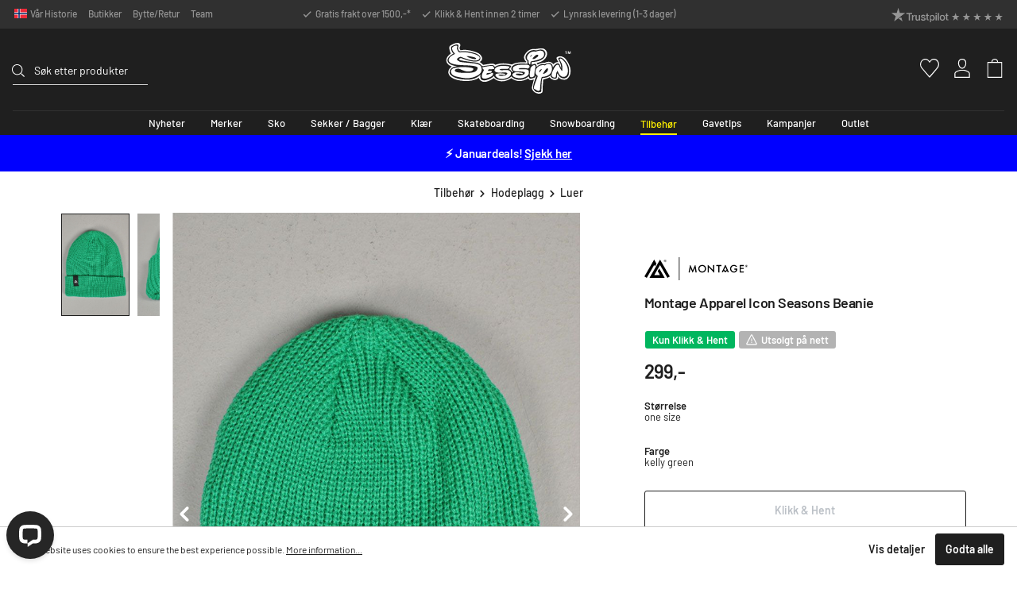

--- FILE ---
content_type: text/html; charset=utf-8
request_url: https://www.google.com/recaptcha/api2/anchor?ar=1&k=6Ld4lFIsAAAAAF9EW-J-MCBTCDr_wvG4cHEiUGJ7&co=aHR0cHM6Ly9zZXNzaW9uLm5vOjQ0Mw..&hl=en&v=PoyoqOPhxBO7pBk68S4YbpHZ&size=invisible&anchor-ms=20000&execute-ms=30000&cb=9tcjzmkmhm2x
body_size: 48706
content:
<!DOCTYPE HTML><html dir="ltr" lang="en"><head><meta http-equiv="Content-Type" content="text/html; charset=UTF-8">
<meta http-equiv="X-UA-Compatible" content="IE=edge">
<title>reCAPTCHA</title>
<style type="text/css">
/* cyrillic-ext */
@font-face {
  font-family: 'Roboto';
  font-style: normal;
  font-weight: 400;
  font-stretch: 100%;
  src: url(//fonts.gstatic.com/s/roboto/v48/KFO7CnqEu92Fr1ME7kSn66aGLdTylUAMa3GUBHMdazTgWw.woff2) format('woff2');
  unicode-range: U+0460-052F, U+1C80-1C8A, U+20B4, U+2DE0-2DFF, U+A640-A69F, U+FE2E-FE2F;
}
/* cyrillic */
@font-face {
  font-family: 'Roboto';
  font-style: normal;
  font-weight: 400;
  font-stretch: 100%;
  src: url(//fonts.gstatic.com/s/roboto/v48/KFO7CnqEu92Fr1ME7kSn66aGLdTylUAMa3iUBHMdazTgWw.woff2) format('woff2');
  unicode-range: U+0301, U+0400-045F, U+0490-0491, U+04B0-04B1, U+2116;
}
/* greek-ext */
@font-face {
  font-family: 'Roboto';
  font-style: normal;
  font-weight: 400;
  font-stretch: 100%;
  src: url(//fonts.gstatic.com/s/roboto/v48/KFO7CnqEu92Fr1ME7kSn66aGLdTylUAMa3CUBHMdazTgWw.woff2) format('woff2');
  unicode-range: U+1F00-1FFF;
}
/* greek */
@font-face {
  font-family: 'Roboto';
  font-style: normal;
  font-weight: 400;
  font-stretch: 100%;
  src: url(//fonts.gstatic.com/s/roboto/v48/KFO7CnqEu92Fr1ME7kSn66aGLdTylUAMa3-UBHMdazTgWw.woff2) format('woff2');
  unicode-range: U+0370-0377, U+037A-037F, U+0384-038A, U+038C, U+038E-03A1, U+03A3-03FF;
}
/* math */
@font-face {
  font-family: 'Roboto';
  font-style: normal;
  font-weight: 400;
  font-stretch: 100%;
  src: url(//fonts.gstatic.com/s/roboto/v48/KFO7CnqEu92Fr1ME7kSn66aGLdTylUAMawCUBHMdazTgWw.woff2) format('woff2');
  unicode-range: U+0302-0303, U+0305, U+0307-0308, U+0310, U+0312, U+0315, U+031A, U+0326-0327, U+032C, U+032F-0330, U+0332-0333, U+0338, U+033A, U+0346, U+034D, U+0391-03A1, U+03A3-03A9, U+03B1-03C9, U+03D1, U+03D5-03D6, U+03F0-03F1, U+03F4-03F5, U+2016-2017, U+2034-2038, U+203C, U+2040, U+2043, U+2047, U+2050, U+2057, U+205F, U+2070-2071, U+2074-208E, U+2090-209C, U+20D0-20DC, U+20E1, U+20E5-20EF, U+2100-2112, U+2114-2115, U+2117-2121, U+2123-214F, U+2190, U+2192, U+2194-21AE, U+21B0-21E5, U+21F1-21F2, U+21F4-2211, U+2213-2214, U+2216-22FF, U+2308-230B, U+2310, U+2319, U+231C-2321, U+2336-237A, U+237C, U+2395, U+239B-23B7, U+23D0, U+23DC-23E1, U+2474-2475, U+25AF, U+25B3, U+25B7, U+25BD, U+25C1, U+25CA, U+25CC, U+25FB, U+266D-266F, U+27C0-27FF, U+2900-2AFF, U+2B0E-2B11, U+2B30-2B4C, U+2BFE, U+3030, U+FF5B, U+FF5D, U+1D400-1D7FF, U+1EE00-1EEFF;
}
/* symbols */
@font-face {
  font-family: 'Roboto';
  font-style: normal;
  font-weight: 400;
  font-stretch: 100%;
  src: url(//fonts.gstatic.com/s/roboto/v48/KFO7CnqEu92Fr1ME7kSn66aGLdTylUAMaxKUBHMdazTgWw.woff2) format('woff2');
  unicode-range: U+0001-000C, U+000E-001F, U+007F-009F, U+20DD-20E0, U+20E2-20E4, U+2150-218F, U+2190, U+2192, U+2194-2199, U+21AF, U+21E6-21F0, U+21F3, U+2218-2219, U+2299, U+22C4-22C6, U+2300-243F, U+2440-244A, U+2460-24FF, U+25A0-27BF, U+2800-28FF, U+2921-2922, U+2981, U+29BF, U+29EB, U+2B00-2BFF, U+4DC0-4DFF, U+FFF9-FFFB, U+10140-1018E, U+10190-1019C, U+101A0, U+101D0-101FD, U+102E0-102FB, U+10E60-10E7E, U+1D2C0-1D2D3, U+1D2E0-1D37F, U+1F000-1F0FF, U+1F100-1F1AD, U+1F1E6-1F1FF, U+1F30D-1F30F, U+1F315, U+1F31C, U+1F31E, U+1F320-1F32C, U+1F336, U+1F378, U+1F37D, U+1F382, U+1F393-1F39F, U+1F3A7-1F3A8, U+1F3AC-1F3AF, U+1F3C2, U+1F3C4-1F3C6, U+1F3CA-1F3CE, U+1F3D4-1F3E0, U+1F3ED, U+1F3F1-1F3F3, U+1F3F5-1F3F7, U+1F408, U+1F415, U+1F41F, U+1F426, U+1F43F, U+1F441-1F442, U+1F444, U+1F446-1F449, U+1F44C-1F44E, U+1F453, U+1F46A, U+1F47D, U+1F4A3, U+1F4B0, U+1F4B3, U+1F4B9, U+1F4BB, U+1F4BF, U+1F4C8-1F4CB, U+1F4D6, U+1F4DA, U+1F4DF, U+1F4E3-1F4E6, U+1F4EA-1F4ED, U+1F4F7, U+1F4F9-1F4FB, U+1F4FD-1F4FE, U+1F503, U+1F507-1F50B, U+1F50D, U+1F512-1F513, U+1F53E-1F54A, U+1F54F-1F5FA, U+1F610, U+1F650-1F67F, U+1F687, U+1F68D, U+1F691, U+1F694, U+1F698, U+1F6AD, U+1F6B2, U+1F6B9-1F6BA, U+1F6BC, U+1F6C6-1F6CF, U+1F6D3-1F6D7, U+1F6E0-1F6EA, U+1F6F0-1F6F3, U+1F6F7-1F6FC, U+1F700-1F7FF, U+1F800-1F80B, U+1F810-1F847, U+1F850-1F859, U+1F860-1F887, U+1F890-1F8AD, U+1F8B0-1F8BB, U+1F8C0-1F8C1, U+1F900-1F90B, U+1F93B, U+1F946, U+1F984, U+1F996, U+1F9E9, U+1FA00-1FA6F, U+1FA70-1FA7C, U+1FA80-1FA89, U+1FA8F-1FAC6, U+1FACE-1FADC, U+1FADF-1FAE9, U+1FAF0-1FAF8, U+1FB00-1FBFF;
}
/* vietnamese */
@font-face {
  font-family: 'Roboto';
  font-style: normal;
  font-weight: 400;
  font-stretch: 100%;
  src: url(//fonts.gstatic.com/s/roboto/v48/KFO7CnqEu92Fr1ME7kSn66aGLdTylUAMa3OUBHMdazTgWw.woff2) format('woff2');
  unicode-range: U+0102-0103, U+0110-0111, U+0128-0129, U+0168-0169, U+01A0-01A1, U+01AF-01B0, U+0300-0301, U+0303-0304, U+0308-0309, U+0323, U+0329, U+1EA0-1EF9, U+20AB;
}
/* latin-ext */
@font-face {
  font-family: 'Roboto';
  font-style: normal;
  font-weight: 400;
  font-stretch: 100%;
  src: url(//fonts.gstatic.com/s/roboto/v48/KFO7CnqEu92Fr1ME7kSn66aGLdTylUAMa3KUBHMdazTgWw.woff2) format('woff2');
  unicode-range: U+0100-02BA, U+02BD-02C5, U+02C7-02CC, U+02CE-02D7, U+02DD-02FF, U+0304, U+0308, U+0329, U+1D00-1DBF, U+1E00-1E9F, U+1EF2-1EFF, U+2020, U+20A0-20AB, U+20AD-20C0, U+2113, U+2C60-2C7F, U+A720-A7FF;
}
/* latin */
@font-face {
  font-family: 'Roboto';
  font-style: normal;
  font-weight: 400;
  font-stretch: 100%;
  src: url(//fonts.gstatic.com/s/roboto/v48/KFO7CnqEu92Fr1ME7kSn66aGLdTylUAMa3yUBHMdazQ.woff2) format('woff2');
  unicode-range: U+0000-00FF, U+0131, U+0152-0153, U+02BB-02BC, U+02C6, U+02DA, U+02DC, U+0304, U+0308, U+0329, U+2000-206F, U+20AC, U+2122, U+2191, U+2193, U+2212, U+2215, U+FEFF, U+FFFD;
}
/* cyrillic-ext */
@font-face {
  font-family: 'Roboto';
  font-style: normal;
  font-weight: 500;
  font-stretch: 100%;
  src: url(//fonts.gstatic.com/s/roboto/v48/KFO7CnqEu92Fr1ME7kSn66aGLdTylUAMa3GUBHMdazTgWw.woff2) format('woff2');
  unicode-range: U+0460-052F, U+1C80-1C8A, U+20B4, U+2DE0-2DFF, U+A640-A69F, U+FE2E-FE2F;
}
/* cyrillic */
@font-face {
  font-family: 'Roboto';
  font-style: normal;
  font-weight: 500;
  font-stretch: 100%;
  src: url(//fonts.gstatic.com/s/roboto/v48/KFO7CnqEu92Fr1ME7kSn66aGLdTylUAMa3iUBHMdazTgWw.woff2) format('woff2');
  unicode-range: U+0301, U+0400-045F, U+0490-0491, U+04B0-04B1, U+2116;
}
/* greek-ext */
@font-face {
  font-family: 'Roboto';
  font-style: normal;
  font-weight: 500;
  font-stretch: 100%;
  src: url(//fonts.gstatic.com/s/roboto/v48/KFO7CnqEu92Fr1ME7kSn66aGLdTylUAMa3CUBHMdazTgWw.woff2) format('woff2');
  unicode-range: U+1F00-1FFF;
}
/* greek */
@font-face {
  font-family: 'Roboto';
  font-style: normal;
  font-weight: 500;
  font-stretch: 100%;
  src: url(//fonts.gstatic.com/s/roboto/v48/KFO7CnqEu92Fr1ME7kSn66aGLdTylUAMa3-UBHMdazTgWw.woff2) format('woff2');
  unicode-range: U+0370-0377, U+037A-037F, U+0384-038A, U+038C, U+038E-03A1, U+03A3-03FF;
}
/* math */
@font-face {
  font-family: 'Roboto';
  font-style: normal;
  font-weight: 500;
  font-stretch: 100%;
  src: url(//fonts.gstatic.com/s/roboto/v48/KFO7CnqEu92Fr1ME7kSn66aGLdTylUAMawCUBHMdazTgWw.woff2) format('woff2');
  unicode-range: U+0302-0303, U+0305, U+0307-0308, U+0310, U+0312, U+0315, U+031A, U+0326-0327, U+032C, U+032F-0330, U+0332-0333, U+0338, U+033A, U+0346, U+034D, U+0391-03A1, U+03A3-03A9, U+03B1-03C9, U+03D1, U+03D5-03D6, U+03F0-03F1, U+03F4-03F5, U+2016-2017, U+2034-2038, U+203C, U+2040, U+2043, U+2047, U+2050, U+2057, U+205F, U+2070-2071, U+2074-208E, U+2090-209C, U+20D0-20DC, U+20E1, U+20E5-20EF, U+2100-2112, U+2114-2115, U+2117-2121, U+2123-214F, U+2190, U+2192, U+2194-21AE, U+21B0-21E5, U+21F1-21F2, U+21F4-2211, U+2213-2214, U+2216-22FF, U+2308-230B, U+2310, U+2319, U+231C-2321, U+2336-237A, U+237C, U+2395, U+239B-23B7, U+23D0, U+23DC-23E1, U+2474-2475, U+25AF, U+25B3, U+25B7, U+25BD, U+25C1, U+25CA, U+25CC, U+25FB, U+266D-266F, U+27C0-27FF, U+2900-2AFF, U+2B0E-2B11, U+2B30-2B4C, U+2BFE, U+3030, U+FF5B, U+FF5D, U+1D400-1D7FF, U+1EE00-1EEFF;
}
/* symbols */
@font-face {
  font-family: 'Roboto';
  font-style: normal;
  font-weight: 500;
  font-stretch: 100%;
  src: url(//fonts.gstatic.com/s/roboto/v48/KFO7CnqEu92Fr1ME7kSn66aGLdTylUAMaxKUBHMdazTgWw.woff2) format('woff2');
  unicode-range: U+0001-000C, U+000E-001F, U+007F-009F, U+20DD-20E0, U+20E2-20E4, U+2150-218F, U+2190, U+2192, U+2194-2199, U+21AF, U+21E6-21F0, U+21F3, U+2218-2219, U+2299, U+22C4-22C6, U+2300-243F, U+2440-244A, U+2460-24FF, U+25A0-27BF, U+2800-28FF, U+2921-2922, U+2981, U+29BF, U+29EB, U+2B00-2BFF, U+4DC0-4DFF, U+FFF9-FFFB, U+10140-1018E, U+10190-1019C, U+101A0, U+101D0-101FD, U+102E0-102FB, U+10E60-10E7E, U+1D2C0-1D2D3, U+1D2E0-1D37F, U+1F000-1F0FF, U+1F100-1F1AD, U+1F1E6-1F1FF, U+1F30D-1F30F, U+1F315, U+1F31C, U+1F31E, U+1F320-1F32C, U+1F336, U+1F378, U+1F37D, U+1F382, U+1F393-1F39F, U+1F3A7-1F3A8, U+1F3AC-1F3AF, U+1F3C2, U+1F3C4-1F3C6, U+1F3CA-1F3CE, U+1F3D4-1F3E0, U+1F3ED, U+1F3F1-1F3F3, U+1F3F5-1F3F7, U+1F408, U+1F415, U+1F41F, U+1F426, U+1F43F, U+1F441-1F442, U+1F444, U+1F446-1F449, U+1F44C-1F44E, U+1F453, U+1F46A, U+1F47D, U+1F4A3, U+1F4B0, U+1F4B3, U+1F4B9, U+1F4BB, U+1F4BF, U+1F4C8-1F4CB, U+1F4D6, U+1F4DA, U+1F4DF, U+1F4E3-1F4E6, U+1F4EA-1F4ED, U+1F4F7, U+1F4F9-1F4FB, U+1F4FD-1F4FE, U+1F503, U+1F507-1F50B, U+1F50D, U+1F512-1F513, U+1F53E-1F54A, U+1F54F-1F5FA, U+1F610, U+1F650-1F67F, U+1F687, U+1F68D, U+1F691, U+1F694, U+1F698, U+1F6AD, U+1F6B2, U+1F6B9-1F6BA, U+1F6BC, U+1F6C6-1F6CF, U+1F6D3-1F6D7, U+1F6E0-1F6EA, U+1F6F0-1F6F3, U+1F6F7-1F6FC, U+1F700-1F7FF, U+1F800-1F80B, U+1F810-1F847, U+1F850-1F859, U+1F860-1F887, U+1F890-1F8AD, U+1F8B0-1F8BB, U+1F8C0-1F8C1, U+1F900-1F90B, U+1F93B, U+1F946, U+1F984, U+1F996, U+1F9E9, U+1FA00-1FA6F, U+1FA70-1FA7C, U+1FA80-1FA89, U+1FA8F-1FAC6, U+1FACE-1FADC, U+1FADF-1FAE9, U+1FAF0-1FAF8, U+1FB00-1FBFF;
}
/* vietnamese */
@font-face {
  font-family: 'Roboto';
  font-style: normal;
  font-weight: 500;
  font-stretch: 100%;
  src: url(//fonts.gstatic.com/s/roboto/v48/KFO7CnqEu92Fr1ME7kSn66aGLdTylUAMa3OUBHMdazTgWw.woff2) format('woff2');
  unicode-range: U+0102-0103, U+0110-0111, U+0128-0129, U+0168-0169, U+01A0-01A1, U+01AF-01B0, U+0300-0301, U+0303-0304, U+0308-0309, U+0323, U+0329, U+1EA0-1EF9, U+20AB;
}
/* latin-ext */
@font-face {
  font-family: 'Roboto';
  font-style: normal;
  font-weight: 500;
  font-stretch: 100%;
  src: url(//fonts.gstatic.com/s/roboto/v48/KFO7CnqEu92Fr1ME7kSn66aGLdTylUAMa3KUBHMdazTgWw.woff2) format('woff2');
  unicode-range: U+0100-02BA, U+02BD-02C5, U+02C7-02CC, U+02CE-02D7, U+02DD-02FF, U+0304, U+0308, U+0329, U+1D00-1DBF, U+1E00-1E9F, U+1EF2-1EFF, U+2020, U+20A0-20AB, U+20AD-20C0, U+2113, U+2C60-2C7F, U+A720-A7FF;
}
/* latin */
@font-face {
  font-family: 'Roboto';
  font-style: normal;
  font-weight: 500;
  font-stretch: 100%;
  src: url(//fonts.gstatic.com/s/roboto/v48/KFO7CnqEu92Fr1ME7kSn66aGLdTylUAMa3yUBHMdazQ.woff2) format('woff2');
  unicode-range: U+0000-00FF, U+0131, U+0152-0153, U+02BB-02BC, U+02C6, U+02DA, U+02DC, U+0304, U+0308, U+0329, U+2000-206F, U+20AC, U+2122, U+2191, U+2193, U+2212, U+2215, U+FEFF, U+FFFD;
}
/* cyrillic-ext */
@font-face {
  font-family: 'Roboto';
  font-style: normal;
  font-weight: 900;
  font-stretch: 100%;
  src: url(//fonts.gstatic.com/s/roboto/v48/KFO7CnqEu92Fr1ME7kSn66aGLdTylUAMa3GUBHMdazTgWw.woff2) format('woff2');
  unicode-range: U+0460-052F, U+1C80-1C8A, U+20B4, U+2DE0-2DFF, U+A640-A69F, U+FE2E-FE2F;
}
/* cyrillic */
@font-face {
  font-family: 'Roboto';
  font-style: normal;
  font-weight: 900;
  font-stretch: 100%;
  src: url(//fonts.gstatic.com/s/roboto/v48/KFO7CnqEu92Fr1ME7kSn66aGLdTylUAMa3iUBHMdazTgWw.woff2) format('woff2');
  unicode-range: U+0301, U+0400-045F, U+0490-0491, U+04B0-04B1, U+2116;
}
/* greek-ext */
@font-face {
  font-family: 'Roboto';
  font-style: normal;
  font-weight: 900;
  font-stretch: 100%;
  src: url(//fonts.gstatic.com/s/roboto/v48/KFO7CnqEu92Fr1ME7kSn66aGLdTylUAMa3CUBHMdazTgWw.woff2) format('woff2');
  unicode-range: U+1F00-1FFF;
}
/* greek */
@font-face {
  font-family: 'Roboto';
  font-style: normal;
  font-weight: 900;
  font-stretch: 100%;
  src: url(//fonts.gstatic.com/s/roboto/v48/KFO7CnqEu92Fr1ME7kSn66aGLdTylUAMa3-UBHMdazTgWw.woff2) format('woff2');
  unicode-range: U+0370-0377, U+037A-037F, U+0384-038A, U+038C, U+038E-03A1, U+03A3-03FF;
}
/* math */
@font-face {
  font-family: 'Roboto';
  font-style: normal;
  font-weight: 900;
  font-stretch: 100%;
  src: url(//fonts.gstatic.com/s/roboto/v48/KFO7CnqEu92Fr1ME7kSn66aGLdTylUAMawCUBHMdazTgWw.woff2) format('woff2');
  unicode-range: U+0302-0303, U+0305, U+0307-0308, U+0310, U+0312, U+0315, U+031A, U+0326-0327, U+032C, U+032F-0330, U+0332-0333, U+0338, U+033A, U+0346, U+034D, U+0391-03A1, U+03A3-03A9, U+03B1-03C9, U+03D1, U+03D5-03D6, U+03F0-03F1, U+03F4-03F5, U+2016-2017, U+2034-2038, U+203C, U+2040, U+2043, U+2047, U+2050, U+2057, U+205F, U+2070-2071, U+2074-208E, U+2090-209C, U+20D0-20DC, U+20E1, U+20E5-20EF, U+2100-2112, U+2114-2115, U+2117-2121, U+2123-214F, U+2190, U+2192, U+2194-21AE, U+21B0-21E5, U+21F1-21F2, U+21F4-2211, U+2213-2214, U+2216-22FF, U+2308-230B, U+2310, U+2319, U+231C-2321, U+2336-237A, U+237C, U+2395, U+239B-23B7, U+23D0, U+23DC-23E1, U+2474-2475, U+25AF, U+25B3, U+25B7, U+25BD, U+25C1, U+25CA, U+25CC, U+25FB, U+266D-266F, U+27C0-27FF, U+2900-2AFF, U+2B0E-2B11, U+2B30-2B4C, U+2BFE, U+3030, U+FF5B, U+FF5D, U+1D400-1D7FF, U+1EE00-1EEFF;
}
/* symbols */
@font-face {
  font-family: 'Roboto';
  font-style: normal;
  font-weight: 900;
  font-stretch: 100%;
  src: url(//fonts.gstatic.com/s/roboto/v48/KFO7CnqEu92Fr1ME7kSn66aGLdTylUAMaxKUBHMdazTgWw.woff2) format('woff2');
  unicode-range: U+0001-000C, U+000E-001F, U+007F-009F, U+20DD-20E0, U+20E2-20E4, U+2150-218F, U+2190, U+2192, U+2194-2199, U+21AF, U+21E6-21F0, U+21F3, U+2218-2219, U+2299, U+22C4-22C6, U+2300-243F, U+2440-244A, U+2460-24FF, U+25A0-27BF, U+2800-28FF, U+2921-2922, U+2981, U+29BF, U+29EB, U+2B00-2BFF, U+4DC0-4DFF, U+FFF9-FFFB, U+10140-1018E, U+10190-1019C, U+101A0, U+101D0-101FD, U+102E0-102FB, U+10E60-10E7E, U+1D2C0-1D2D3, U+1D2E0-1D37F, U+1F000-1F0FF, U+1F100-1F1AD, U+1F1E6-1F1FF, U+1F30D-1F30F, U+1F315, U+1F31C, U+1F31E, U+1F320-1F32C, U+1F336, U+1F378, U+1F37D, U+1F382, U+1F393-1F39F, U+1F3A7-1F3A8, U+1F3AC-1F3AF, U+1F3C2, U+1F3C4-1F3C6, U+1F3CA-1F3CE, U+1F3D4-1F3E0, U+1F3ED, U+1F3F1-1F3F3, U+1F3F5-1F3F7, U+1F408, U+1F415, U+1F41F, U+1F426, U+1F43F, U+1F441-1F442, U+1F444, U+1F446-1F449, U+1F44C-1F44E, U+1F453, U+1F46A, U+1F47D, U+1F4A3, U+1F4B0, U+1F4B3, U+1F4B9, U+1F4BB, U+1F4BF, U+1F4C8-1F4CB, U+1F4D6, U+1F4DA, U+1F4DF, U+1F4E3-1F4E6, U+1F4EA-1F4ED, U+1F4F7, U+1F4F9-1F4FB, U+1F4FD-1F4FE, U+1F503, U+1F507-1F50B, U+1F50D, U+1F512-1F513, U+1F53E-1F54A, U+1F54F-1F5FA, U+1F610, U+1F650-1F67F, U+1F687, U+1F68D, U+1F691, U+1F694, U+1F698, U+1F6AD, U+1F6B2, U+1F6B9-1F6BA, U+1F6BC, U+1F6C6-1F6CF, U+1F6D3-1F6D7, U+1F6E0-1F6EA, U+1F6F0-1F6F3, U+1F6F7-1F6FC, U+1F700-1F7FF, U+1F800-1F80B, U+1F810-1F847, U+1F850-1F859, U+1F860-1F887, U+1F890-1F8AD, U+1F8B0-1F8BB, U+1F8C0-1F8C1, U+1F900-1F90B, U+1F93B, U+1F946, U+1F984, U+1F996, U+1F9E9, U+1FA00-1FA6F, U+1FA70-1FA7C, U+1FA80-1FA89, U+1FA8F-1FAC6, U+1FACE-1FADC, U+1FADF-1FAE9, U+1FAF0-1FAF8, U+1FB00-1FBFF;
}
/* vietnamese */
@font-face {
  font-family: 'Roboto';
  font-style: normal;
  font-weight: 900;
  font-stretch: 100%;
  src: url(//fonts.gstatic.com/s/roboto/v48/KFO7CnqEu92Fr1ME7kSn66aGLdTylUAMa3OUBHMdazTgWw.woff2) format('woff2');
  unicode-range: U+0102-0103, U+0110-0111, U+0128-0129, U+0168-0169, U+01A0-01A1, U+01AF-01B0, U+0300-0301, U+0303-0304, U+0308-0309, U+0323, U+0329, U+1EA0-1EF9, U+20AB;
}
/* latin-ext */
@font-face {
  font-family: 'Roboto';
  font-style: normal;
  font-weight: 900;
  font-stretch: 100%;
  src: url(//fonts.gstatic.com/s/roboto/v48/KFO7CnqEu92Fr1ME7kSn66aGLdTylUAMa3KUBHMdazTgWw.woff2) format('woff2');
  unicode-range: U+0100-02BA, U+02BD-02C5, U+02C7-02CC, U+02CE-02D7, U+02DD-02FF, U+0304, U+0308, U+0329, U+1D00-1DBF, U+1E00-1E9F, U+1EF2-1EFF, U+2020, U+20A0-20AB, U+20AD-20C0, U+2113, U+2C60-2C7F, U+A720-A7FF;
}
/* latin */
@font-face {
  font-family: 'Roboto';
  font-style: normal;
  font-weight: 900;
  font-stretch: 100%;
  src: url(//fonts.gstatic.com/s/roboto/v48/KFO7CnqEu92Fr1ME7kSn66aGLdTylUAMa3yUBHMdazQ.woff2) format('woff2');
  unicode-range: U+0000-00FF, U+0131, U+0152-0153, U+02BB-02BC, U+02C6, U+02DA, U+02DC, U+0304, U+0308, U+0329, U+2000-206F, U+20AC, U+2122, U+2191, U+2193, U+2212, U+2215, U+FEFF, U+FFFD;
}

</style>
<link rel="stylesheet" type="text/css" href="https://www.gstatic.com/recaptcha/releases/PoyoqOPhxBO7pBk68S4YbpHZ/styles__ltr.css">
<script nonce="z_rlANrgehoJx6nTDy9hLA" type="text/javascript">window['__recaptcha_api'] = 'https://www.google.com/recaptcha/api2/';</script>
<script type="text/javascript" src="https://www.gstatic.com/recaptcha/releases/PoyoqOPhxBO7pBk68S4YbpHZ/recaptcha__en.js" nonce="z_rlANrgehoJx6nTDy9hLA">
      
    </script></head>
<body><div id="rc-anchor-alert" class="rc-anchor-alert"></div>
<input type="hidden" id="recaptcha-token" value="[base64]">
<script type="text/javascript" nonce="z_rlANrgehoJx6nTDy9hLA">
      recaptcha.anchor.Main.init("[\x22ainput\x22,[\x22bgdata\x22,\x22\x22,\[base64]/[base64]/[base64]/ZyhXLGgpOnEoW04sMjEsbF0sVywwKSxoKSxmYWxzZSxmYWxzZSl9Y2F0Y2goayl7RygzNTgsVyk/[base64]/[base64]/[base64]/[base64]/[base64]/[base64]/[base64]/bmV3IEJbT10oRFswXSk6dz09Mj9uZXcgQltPXShEWzBdLERbMV0pOnc9PTM/bmV3IEJbT10oRFswXSxEWzFdLERbMl0pOnc9PTQ/[base64]/[base64]/[base64]/[base64]/[base64]\\u003d\x22,\[base64]\\u003d\x22,\x22wrITw5FBw6PDkn/[base64]/Dt8KJw7PDthPCl8KCw5rCnlrDqsKewpUVTVdiAk4mwp/Dj8O3aznDkBETasOWw69qw4IAw6dRJ3nCh8OZP3TCrMKBD8Otw7bDvQdYw7/CrEpPwqZhwqLDuxfDjsOEwqFEGcKvwrvDrcOZw77CtsKhwop/LQXDsClGa8O+wobCg8K4w6PDs8Kuw6jCh8KhPcOaSG7CssOkwqwQG0Z8A8O1IH/CvMK0wpLCi8OMccKjwrvDrVXDkMKGwqXDjld2w7rCrMK7MsO3DMOWVEpwCMKnVj1vJgHChXV9w5NKPwlCIcOIw4/DvWPDu1TDpcOzGMOGW8OGwqfCtMKNwp3CkCcow4hKw70nXGccwonDp8KrN0UJSsOdwotjQcKnwrTChTDDlsKZP8KTeMKAQMKLWcKkw5xXwrJiw58Pw643wpsLeTfDgxfCg3x/w7Atw5sGPC/Cq8KBwoLCrsOxP3TDqT3DtcKlwrjCuwJVw7rDo8K6K8KdSsOOwqzDpWV2wpfCqCzDnMOSwpTCo8K0FMKyGAc1w5DCoGtIwoguwpVWO0pGbHPDv8O7wrRBcBxLw6/ChjXDijDDgDwmPmhuLQAtwp50w4fCu8Oowp3Cn8KMZcOlw5c+wqcfwrEgwofDksOJwqvDvMKhPsKpCjs1c0RKX8Oiw61fw7Mmwp06wrDCgSw+bGREd8KLOMKRSlzCocOYYG5fwp/CocOHwp/CpnHDlVbCvsOxwpvCmcKxw5M/wpzDkcOOw5rCjy92OMKqwqjDrcKvw74AeMO5w5bCscOAwoADNMO9EijCk08ywoHCg8OBLE/Dnz1Ww5NLZCpiTXjChMOjUjMDw4JSwoMoSz5NanEew5jDoMK6wq9vwoYsPHUPW8KIPBh6M8KzwpPCtcKnWMO4RMO0w4rCtMKmNsObEsKrw7cLwroZwqrCmMKnw5UFwo5qw67Dm8KDI8KyR8KBVz3DisKNw6AfMEXCosOwDm3DrzXDu3LCqUk1bz/[base64]/[base64]/[base64]/[base64]/CgRRMwpfDkcK/W8Ovw6hTw4rCisKMGVwTNcOmw4DCj8KNbsO9eD7Dums1Q8KRw6nCqBB5w7YUwoEIcV3DrcOzfivDjnVQVcO/w6AuZm7CtX/Du8KVw7LDoCjCncKAw65jwqTDqyhhKmM/[base64]/DpxwDwpfDiS/Do3hRwoLDt0XDkg/CrMKtw4IuJ8OkGcKww7jDgcODXUgKw7jDscOaFTk9XsOiQTjDhRcMw7zDh01DYsOGwqZrEy7Dm3Fnw4vCiMOmwpcDwrtrwq/DpsOOwpZKE1PDrB9iwrB5w5/Cs8OeacK3w6fDuMK0IjpKw6gJMcKLBhfDnWpWcVPCrsKYVEXDqMKGw73DkW5RwpbCvcOdwp49w4jDnsO5w73CqcOTFsKuJXp7ScOswpcqRW7CncOgwpnCrF/DvcOVw5PCssOQY2ZpTzfCjhHCnsKsPSjDsT7DjQPCq8Okw5xnwqxUw4rCucKywpvCoMKjXWLDtMKsw7ZZGjIkwos/H8OCNsKIIMK7wo1Vw6zDvMODw6BVD8KkwrrCqxovwojDhsONWsKpwohveMOISsKvD8OoSsOxw6vDnmvDgMKfGsKYCBvClQ3Dum0owqNCw5HCrS/ConLDrMKZfcOvMkjDqcO5esK2UsKDaBnClsOgw6XCoGNqXsOPLsKtwp3Cg2LDhMOXwqvCosKhQ8KJw4TCsMOAw5XDki9VO8KBd8K7M0IMH8K/UiLCjjTDqcKvIcKnVMKRwpjCtsKNGi/CvMKhwrjCswVkwqnDrkYTf8KDSQZyw47CrTHDncOxw73CtMObwrU/DsOJw6DChsK4TcO2wrkdwobDg8OLw57CnMKnIAQ6wr8wYXXDoAPCjXbCjR3Dp0DDsMO7dg0Pw77Cmk/DnxgBNwjCt8OEGMO+wr3CksKePsObw5HDp8Oww75hWWETekITWyE9woTDmMO4wp/Cr2IselZFwo3CmSFzCcOgSF1pRsOnPlAyUyjDmcOgwrA8FnbDqEvDpnPCvsKNRcOGw4suUsOPw4bDuU3CiDbDvwHDhsKIKms9wp0jwqrCu0DCkRU9w5xTABwmQ8K4BcOGw7XDoMOJU1jDnsK2WsOBwrgtTMONw5hzw6PClztYRsOjVlFaVcOUwqdhw7XCrgjClnQDK3/[base64]/w71xDsKiB8OzwokLfXQ6PMKCw4JNQcOBw4LCoMO4UcKYNcKfw4DCr2IJYlAEw5kocQLDmijDnnd/[base64]/[base64]/[base64]/CgV3ChMOqNSBdw7fDh8KLCBLCkVPDjD9Kw5LCvsKxTT51Yx0dwocTw6bChR42wqtBMsOiwqEjwoEdw7nDqj9Awr89wqXCm0IWL8KdG8KCFX7DlkpheMOZwoBowpjCgRdRwqdXwr0vecK3w4xRwo7DvcKDwpMnQE/CmVjCk8OuZWzCmsOgEH3DjMKDwrYhenRnHwBNw7k4OsKLEkFlC1I/EMOPJcKZw4IzSwfDrEQWwpIjwr95w4vDk3LDu8OKBEEYLsKMDEdxKEbDhHlGB8K2w6ECTcK8d0nCoz0DMAjDgcOVw5bDgsKew6rDlHTDvsK8LW/Ct8OTw7DDjsK+w79HUl9Bw7AafMKHwog+w6FvIsOFHnTDqcKswozCnsOIwpPDshR9w5wRGsOlw6rDqg7DqMO3G8ORw7Jbw48Pw7ldwoBxXVDDqmQuw6sBacOcw69UHMKKP8OgGjEYw5jDlBHDgA/Cr2XCimTClWTCgXwQCXvCm3vDiGd9YsOOwpc1wpZ/wqw/wqtuwoR6ecO2NxnDgU59AsKvw4gARiFiwoJXa8Kow74vw6LCjcOgwoFeDcKWw7w6N8KtwrzDosKpw4DCkBhTwo3Cpg40WMK/BsKvHcKqw6pMwq05w75xVQTDv8O2EFXCp8OsKV9+w77DjD4uZDDCoMOwwrQZwpMhG1d3S8OWw67Cin7DgMOBS8KCVsKCJ8OmXm/CrsOAw4XDsWgDwrDDocKhwrzDnDFRwp7CtMK+wpxsw59kw6/[base64]/DihTDm8KMw7jDhWYuw7VOw5omUMO5w7bDkF7DviARamA9w6LCigHCgRjCu1MqwpzClxjCo00+w7cgw4nCvx7CvsKjUMKNwpbDlcOXw6wPSx52w71xPMK9wqzCk2jCucKTwrMFwrjCg8K8w6XCjA9/wqTDsAxHJ8OXFQpSwpPDk8Knw43DsDIZUcOtOsKTw6FHUsOfEktfwq0AQ8OEw5BRw51CwqnCkn9iw4PDn8Kpwo3CmcOOKBwLI8OnWBzDvE/ChyVQwprDoMKyw7PDqxbDssKXH1vDisKNwq3CnsO0TivCmXrDh1AVwoDDuMK/[base64]/CrAzDt01iPcKpw7HDvWMQw5DCkcK+Lw4vw7jDrsKfT8KLKQ/[base64]/CsWXCmGzCkwDCkcOnUsORQsK0aHfDhMKNw4rCocO5VsKqwqvDt8O+DMKbMsKwD8O0w6llFMOoEsOsw4/[base64]/DvMKEBcKUwrfDpsOSIcKjwqZFDHjDqcKAFjVzFH9LG0JbGHrDuMKaBlUsw4t6wp4MEzJjwqHDnMOJf0p3T8KWCV9aaC8LI8OTe8OUAMKTBcK9wohcw6Fnwo44wrwTw7xWYjg/NXdgw7w6JR3CssKzw7N7wr3CiVvDmR/[base64]/[base64]/w63Dl8OzwrE6wonCvWBbL8KDbMKSLsKawpTCqGdzcMOBLMOGei3CmUvDjgDDogRqNnLCqy5ow43CiFzDt2o5V8OMw4nDn8OVwqDCqTpKX8ODEgxGw4sfw43DvTXCmMKWw5UNw7PDgcOGeMOfM8O/FMKQfsKzwq4Cd8KeNlMlJ8KQwq3CjMOVwoPCjcKmw5PCisOyEWR2AkrDlsKsTFcUKUMrSxd5w5jCs8KDGArCssOiBWjCgGlVwpMFw7PCtMK7w6B6DMOhwqA/VxrCjMOyw4JROx3DpFdzwrDCscOgw6vCtxnDvFfDocKpwrw0w6t0Yjk5w7bCkFTCncKJwpoRw4/[base64]/Dnkg4PcKWwqPDtANOw6xhK8Ovw5dVW8KmMxgqwqkyPMKqCBpYwqcywrlDw7BsSyACNzLDisKObEbCpE43w7vDi8OOw7TCqlPCr0XDg8KJwp49w5PDpDZaBsOKwqwQw4TCigzCjwHDhsOwwrbCuhTCiMK7wqTDoGHDq8K9wrDClsKvwpDDmUEicsO/w6gnw7nCkcOsVGXCrMOmSlzDqBzDgTAqwrTDsjLDmVzDksKWP23CiMOEw59PXsK4TRQWMxPCrVlywo4AOTPDrx/DhMOKwr90wq9Aw646GMOdwqg6AcKnwqF9bDxIwqfCjMOJfsKQNik7w5IwecK6w61LexU/w4HDpMOcwoUBdU3CrMOjNcOnwp/ClcKjw7LDvz/[base64]/DgxjCksOXR8OACCBXXMOdwq1AYMO3KiHDucO8ZMKiw55Rwr41G3nDrcOFFsK9TX7ChMKgw4oYw4IKw4vCu8Ocw7JjREg3W8KKw6oZMcOtw4Uuwptfw49GfsO7YCHDl8OGf8KeVMOkCxLCuMOFw4DCrcOcBHRdw57DlAccGA3Cpw7DuG4vw4LDoA/CoxUgfVXCjEZpwqDDn8KBw7/CswN1wonDl8KTw43DqyQhI8KLwoNxwoFwE8OnJiDCi8KqPMKxJm/CksOPwrYKwoouPMK4wrDChz4Qw5TCq8OtJiLDuV5lwpREwrTDtcKGw6s6w57DiG4zw4Q4w48MbHHCu8OaCsOpZMONBsKfd8KQej5nVBoBRmnCtMK/w4jCiUQJwrVew4/[base64]/wqocWgrDmMOdf8O+w7XDmUYJw5TCpcK+XCDDplh3w5EdLMKedMO8cVdsCsKew5zDp8KWHBx+RzI+wpTCnAnCulvDocOGdTN3DcKnN8OOwrx9MMOCw5HCsAnDvC/CiGjDmHtewoA2d1Npwr7DsMKydi/DosOvw6vDo1hzwpN7w7/DhA7CgMKVCsKYw7DCh8KCw57Cl0rDnsOww6BSFlLDncKjwrnDjzx9w7llAh/[base64]/CpcOswp7DvRrDkMKBBcKNw4jCnSzDrcOoworCjmzCjjwawrplwp8IHE3CoMOjw4nDp8OrTMO+QjTCjMO6TBYQw5grbjvCiAHCtRMxIsO8c0bDqQHCjsOVwrvDhcKqM3QVworDncKawpIJw4w7w43DqjXCmMO/[base64]/NsOpDcO5dcOjC34nUAvDlcOPcsKkwpTDq8KXw6nDs1I0woPDqDsJGQLDq2/Dow3CisKCRU3Cg8KRGVIGw6XCvsKEwqFDasOSw7ICw4wuwrMWLHt0NsKRw6tfw4bCnADCuMKEBVPCvB3DtsOFw4FMYk1IPy/ClcOIKMKIS8KLU8ODw7ocwo3DocOvaMO6woJIVsOxO2rCmRtMw7/Dr8Oxwp5Qw6jCj8O7w6QJP8KYOsONLcKCKMO2PR3Cgwlpw5sbwr/DhnpXwo/Cn8Kfw7vDuDkHf8O4w7k8EXQPw4Y4wr5wBcOaWcKMw47CrQ8/EMK2M0zCsEAtw5F+Y13Cm8KrwpAww63DoMOKDXsiw7VEdwUowrcDZsKdw4RDdsKMwq7CqExowpfDiMOGw64ZVy9nNMOhXWg5wqV+acKRw4/CmMKbw5UfwqvDnV5Gwr54wqB6YTw9OMOsKEHCvSzCm8KWw4gPw4Uyw6peZGwiGcK7fzXCqMKpb8OaJkVbHTbDkyZlwr7DikRrBsKPw7x+wo1Iw6Ucw5NfPWR9HsO3ZMOmw4FywoJYw7PDp8KfEMKTwq56dz42ZMK5w7ljJAQUUD4Aw4/Dj8ODEcOvGcOfOm/[base64]/DhWwfOsOvw6fDlcO9NH1Iw5nCn37DgEnDrTPCksK9XVloFcORYsOtw6tdw5LCoXbDjsOEwqvCksKVw7kQeHBMQsKUeg3CvsONFwofwqozwoPDo8O3w5XCmcOnw4LDpDtAwrLCtMKtw4pNwo/CmAZwwqTDn8Klw5EPwrARD8OLJMOlw7TDrmZDQgZVwrvDsMKCwqnCmX3DulXDuQnDslXCnQ3DjXUpwqABcjvCr8Kgw6jCvMKlwpdMJzTCj8K8w7XDo2FzOsKWw5/[base64]/CtsO0w7LCigY6w6Nkwpdxw7/[base64]/w6/CmzDCk13CqsO2wqLDmiUuw5PDrVgka8O1wovCtW7CiwMsw5fDlXU8wqfCkMKDY8O8TcKlw5rDkVBSXxHDi050woFwVCPCnCYewrXCrcKxY2c1wodEwrpgwoQaw61uMcO2WcKPwo9XwqcqZ2DDnmEKcsO5wozCkjxRw5wcwovDlMOyIcKpDsOSKmUVwrwUwr/CgMOgVMKXJk1TBcOMEBnDj07Cp2XDisOzS8OGw60+OMOZw5LCrBgdwrTCrcOhScKgwozCiAnDoXZiwooLw7Y+wrtDwpcQw6xzS8KXU8KCw7/DhMOGIMKwZSTDhQtqZMOGwofDi8OVw5BHSsOGIMOiwqnDn8OJdU95wonClxPDtMKEOsO0wqXDvQ7CvAsoOsK/HxIMNcO+w4Nhw4I2wrTCssOmNiBYw7jCpiTCu8KfSj4hw6DCihrDkMOtw6PDrwHCohAlV1bCnisoLsOvwqLCiArDn8OlHHvClRxPIxReUMKQSkjCksOAwrpIwq4nw6BYJMKlwqDDqMOxwqLDq0zCnGYkIsKgZcO8HWLCqcOkaz8iecOyXj9KEynDkMKNwrDDqX/DvcK3w7Aiw7IzwpIAwooRYFfCjsOfFMKXN8O8OMKybsK8wr5kw65cc3khV1U6w7zDs0bCiEZ/[base64]/[base64]/MMKFWw0NO1t6w4/ChcOIFlogw7zDulnCrMOCw5rDsGbCnH0Aw7Rlw68hD8KBwqnDhDILwprDgXjCvsK/KsK/w5YES8KETCk+L8Kww7k/[base64]/Cnz7DsnJVGcKdCMO8wrLCvRLDp8OQH2HDgRHDn3NnSsOcw5nCsF3CrRrCqGXDkUPDsHnCszxGHDrCjcKJUsOowqfCnMOIFHwVwpPCicKZwoA8CUotOMOTw4NZJ8OjwqlRw7DCr8KXGHgaw6bCsykbw6DDoFFWwpUwwppZME/Dr8KSw7PCo8KNDgrCrEvDosKKYMOOwpM7AW/DjlnDpGcAFcO3w6YpUsKDNVXCrRjDhgpEw5VNLU/DhcKvwqkHwojDhUXDsXhyNjB2H8OFYAA3w4NkM8Opw6ljwqxXUTAqw4EOwpjDiMOHNcOAw7nCuyXDkHQiQ0fCs8KvLy1+w5bCsWTCqMKkwrI0YTvDrMOzNETCkcO1B3UmQ8OpccO+w51tSVPDjMOSw5jDpADCgsOeTMKldMKLUMO/dikMBMKvwoDDtXMLw54SInTDnBDCtR7DvcOuKSw4w4LDh8OowqPCrsO6wpU+wrIdw6sqw5ZMw7kywqnDkcKJw69fw5xDNXTDhcKwwoVFwqVHw7obGsKxI8Oiw73CtsOSwrALEnXCscOVw4/[base64]/Dkg7CvyzDvsOuTcO8wpfDgi9TwpUvbMKlEgXCj8OQw4ZCR01yw6A3wphDSsOSw5E+FEPDryMAwqJnwo8AdHpqw6HDj8O/BCzCrQjDucKUX8KsSMKDHCM4aMKHw7HDosKvwrdzGMODw7NPUS83TXjDjsKtwpg4wp8Xa8KuwrcYCF1qOwfDvx9Iwo/[base64]/DvFjDqQV/[base64]/Cj3HDnFpxw4fCrh/CoMOtwovDmwXDqcKiw4d6w7t9w4kOw6wcGw7CnjzDsVsTw5HDmCBxI8Ogwp8nwoxFCsKEw4TCsMOtPcK/wpDDlhLCvBbCtwTDvcKzCRUgwqFxZVouwq/Do3gxFAvCu8KnTMKKf2nDh8OUVcOZTMKjQXXDnyLCqMKmOAh1JMKNMMKswrvDmzzCoEkWw6/Cl8OkfMO5wo/CuFjDlMOuw6rDrsKBO8OYwoDDlyFhwrZELMKrw7XDp3hJYmzDtgpMw7bChsKLfMOswo/Ch8KTFsKYw4xxU8OPacK6P8K+GkcWwqxNw61LwotUwqHDuGQSwrZUV0HCv1Mbwq7DgsORGyxEeDtdWDnDhMOSwpjDkBUvw4MQEUVzOXJawp0/EXYqPF8pCE3Djh5Ow7DDjwjCncK7w4/CjF5gZGEkwoDCllHDv8Kow7MYw7pQw6DDmsKEwoERbyfCl8K1wqIvwpxlworCssKaw5jDrnZIMRB9w7NjOVsTfgXDi8KewrROS0VUXxQjwr/CtHbDp27DvhTCv2XDg8K/XXAtw6/[base64]/Dp09vw6nCrcOtw50Vwp3Cvk3DtWDDuDBGcVY3IcK0YMO5ZsOpw5Mewo4bBjPDtnUYw5JwFFfDucK+wr9KT8O0woIRZBhAwoQRwoUvX8OMPh7DlkBpUMOWBQoRV8KbwrEcw7fDqcOwcSTDuSzDkQjCv8ONMSvCj8Oyw6nDlG/[base64]/CosKDw5zCiwQ7w54xdcKOw7RhwpYYwoXDqcKgGxbClGrCjHdzw4E/SMOHwqPDh8KwccODw77CisKEw7B8AXfDhcK/[base64]/PMKCNmQKEHB4Bk4gUSnCpRrDoSjCgcKKwqUFwpnDjcOjfHAEbwsGwo1VCMOiwqzDpsOUwrt1OcKkw7Q0dMOow5gGaMOTO3HCiMKFTiHDsMObblscO8Ouw5ZNVC1HISXCkcOABGRSMRrCtVAxw5fCtyUIw7DCiQ/DqR5yw73DlcOlfhPCucOqSMKKwrNCb8O9w6R+w4xtw4fCpsOSwosmbjzDn8OBVEwbwozCtgZqIMOLDwTDnmxnY03CpsKmalvCscKbw4FTwqfCusKpAsOYVR/Ds8OPJElTNmsfXcOoGX4Jwo1PBMOMw7XDk1VsNHfCshvDvRojfcKRwopsU0sRaz/Ci8KKw7IMLMKvecOmbSxJw4ZPwrDCmj7ChcKrw53DhcK6w77DhDY6w6rCtlQUwpjDocK0YcKVw5HCu8KvJEzDscKgTcK0KMKgwoh/J8O3YmvDh8K9Jg3DqsO/wqnDk8O4NsKhw57DjlTCuMKaC8K6wp01XjrDi8Ota8OrwpJ4w5B/[base64]/w4RBd3vDr8KIw7XDjcO9w53CpMOGUMOhwpLChcOJUsOAw7nDosKBwr7DnEcVPMO2wqPDt8OQw5sMTjwhRMOnw4LCkDRAw65zw5DDrUV1wo3Dg2bDnMKLw7rDk8KFwrLDj8KYccOrB8KxdsOuw5N/[base64]/Dihcrw7sBEcKrecOuNsOfwqrCjsObVx7CtRo1wrZhw7kQw4czwppEMcO6worCgBgnTcO0PWzCrsKWIiPDn31KQRTDrnDDk2vDsMK+wqY/[base64]/Di1TDrjzDrg4bRMOdOcOCQMO/w4VbwqoIwprDjcK9wpfCkwzDlsOXwogfw5rDrHzDiQ9HHw48ASHCkcKewok/B8O/[base64]/ClMOLTlDCr8OEw5h2dm/DnxfCqTjDiB/DoSgpwoLCvsKRCl48wo8Aw5nDrcOowpJ9I8KcVMKhw6o7woU8esKqw77CjcOOwoMeWsObbknCiTHDg8OFU3zComsbX8OVwp0Zw5fCvMKKHA/ChT87FsKjBMKcFysSw70VHsO2JcOoWsOOwq1dw7ZwAsO9wpsdAipVwox5bMO0wplUw4pQw6PDr2hRBMKawqVEwpEiw6nClsKqwoTCkMKkMMKpfkJhw4hnTsKlwqrCjxPDk8KNwqTCgcOkLB3DiUbCosKFZMODLw4IAXo7w6jCmMO/[base64]/DvmEJOcOUw7LCtcOdw6UQw4cVw7stR8KqWMOFQsKKwop3SsK3w4kPKhzCk8K8dsK3wpvChcOMHsKnDhrClHRkw4NWVzXCmA48OcKkwo/Cv3nDjh9xNcORcnvClW7CtsOUdsOiwobDhlQmDsOnZcKCwqYQw4TDvCnCv0Y/[base64]/ChCXDgDFQwqAzbsOXVMKww4ASZ8OcTWw3w5XCsMKVWsODw7HDqmVSPsKIw4zChsKtRjjDk8KpAsOGw5rCj8KvKsOaCcOaw5/[base64]/[base64]/DscOdKsK6cMKSw6wKSMOgKcKxw5RDLsKlWyhEw4XCocOtMRtKJcK8wozDtDZRCTHCisKLGsOMWGpSW2zDl8OzND4ETl4pBsKfBVrDjsOMdcKfFsOdw6TDm8OwMTrDsX5Sw7vCl8OlwqjCpsOyfiHDi3PDgMOCw4c/bTjCisOrw6/CjMKYAsKpwoUHEjrCj2JIEzfDqcOGNz7DkV/ClipjwqEiRgjDq010w5nCqVQCwpPDg8Ojw5rCpUnDmMKfw7YZwr/DvsO9wpE2w6ZHw43DgjDCn8KaDHUQCcKRNDdGEsKQwrPCusOiw7/CvsKbw6vCjsKpe3DDmcOmw5TDosOwJxAlw4B+aw57C8OpCsOsf8Krwptyw7NKCzAxwpzDn3Nkw5EIwq/CtE0CwoXCv8K2wq/CpgAaazJkLzvCr8OXUVgFwrpUa8Olw75BfsOtJ8K2w4TDmgfCpMO8w6HCu19/w5/CvFzDjsOhZcKqw7vCtxt/wpthN8Ouw7BgA2bCtk1DTcOIwqjDt8OQwo/CngNpwpZjJivDryrCt2vCh8OpYgERw6XDksO/w6fDqcKYwpbCrcOkDwrDvcKww57DrlsUwrjCi3nDoMOsfMOEw6bCjcKpYA3DmmvCnMKWDcKdwrPCoEtYw7LChMO4w6IrIcKiN3rCnsK/RExzw4DCtBhrR8OOwr9XYcKtwqdrwpQVw45Gwr48KMKiw6bCjMKKwq/DksK/[base64]/[base64]/CgHwlw4bCmTQrd8OQChsZEsO8wp5JwpVTw6rCpsOHLkxOwrEtNsOUwoxGwr7CiVXChGDChU8+wqHCoG15w5pAahTDr23Du8OVB8OpeSgHKMKZR8ObE0nCtTPCu8KUJR/[base64]/Chm7DlGDCicKENcOiwolBJ8OfVisaKcKXw67DtsKCwrpAflfDocOGw6jClnHDlgTDrl01OsO+FMOpwo7CucKWwp3DtzDDr8KWRMK8CELDusKBwqhMQWXDvi/DqcKRUDJ2w59Lw5pZw5Jrw5/[base64]/Cu2dTwrzDtsKFFB7Dj3PDs8OeEkLCjXnCs8O/bcOXY8K7wo7Dg8Kgwopqw67CqcOyKzzCgT7CgjvCokNhwofDhX8NClAWHcKLRcKOw5vDoMKqPcOawp0+EsO3wpjDlsKbwpTDh8Kmw4PDszTCikjDq3pHIg/Dug/Di1PCksOZdsOzZhcpdizCsMOWbi7DlsOKwqLDisOjWGEFw6bDkVPDpcKyw7dvw5YeE8KUJsKURMKoewfDtkLCmsOealhsw6lxw7htwqHDkggKJHVsOMO1w65QfzzCg8KYasK3GcKLw4tww6zDqCXCskTCiCPDjcKKLcKAOnRkAxNHecKHBcO/BcOlMmkdw4TDsnHDqcOzBsKkwpbCnMOlwqc/[base64]/[base64]/Dq8K3Rwhqc8Oxw7gKJQ3DtMOzw4/[base64]/CnBjCskkwVsKueQYEw7DCpztmT8OUwrjCqjjDkToLwqFSwpohL2HCkVXDq2HDugvDmXLDpCbCtsOWwqISw49Gw4TDkT9+wpsEwojCrGXDvcK/w4vDmMOseMOKwohLMzUswpzCgMOew5IXw5PCrcKQESzCug/DtVDDnMO7cMOmw5drw6sGwodzw4Ilwpsbw6XDicKJc8O8w4zDgcK6UcKscMKlLsOFO8OSw6bCslhFw40hwpstwqHDjWXDoEbCuzvDh3PChx/ChTcfTEEMwrjDuRHDh8KdCD4BJTjCtMO8RDzDqD7DqQPCu8KNw5LCqcK6Bl7DoEAMwrw6w6dvwqw6wqJVHsK2A0V6IknCucOgw4d6w5oKI8KRwrFhw5bDjmnChcKHacKPwqPCscKsCMKowrrChMOVQsO0d8KKw5rDtMOcwoUaw7MFwoHCqShlw4/CmyjDncO3wrRZw4zCg8Opa1rCisOUPUnDr2TCo8KuNiPCncOtw43Du0k3wrVUw4lbNsKzCVVPPAsxw59GwpDDmi0wScO/[base64]/wqESw4khHHrDgMOQw6FJJn7CtMKLbgbCgUkSwo7DnQzCtULDjC0KwpjCoC3DuBNSJEZQwoHClBvCnsOOKhVzNcO4WEvDusK8w4nDmGvCmMKwejQNw5JCwrFtfxDDvAfCgsODw4E1w4jCtUzDlTh/w6DDuD1ISW16woNyw4nDhMODwrQKw51SPMOaWmNFEzZjQE/CmcKXwqIfw50zw5rDssOJCMOdLMK6WDjCvDTCs8K4Zx8XA0Bxw7tTOUHDl8KOAsKUwq3Dpk3DicKOwobDt8KhwrnDmQfCicKHfkvDo8KowoTDt8KWw5/CusO9fCXDnXbDqMOpwpbCtMKTbcOPw4bDmx5JKiMrBcOKLnYhIMKtCsKqOWNkwozCj8OdbMKBA1sBwoHDkmMQwp4BHMKWw5nCo2N1wr4XNMKpwqbClMOsw4nDlsKzIcK6Tz5kFCrCvMObwr8Nw5VHUlNpw4LDhn7DgMKew6rCtMOmwoTCq8OVwpsgY8KPfiPCvU/DvMO7wqpnPcKLIkLCjA/DvMOSwoLDusKDUzXCr8KnCj/Cgn8SfMOswrfDosKTw7YrPg13RknCtMKkw4I8QMOTKUnDpMKDRUHDq8OZw5liRMKlHMKtOcKiDMKVwrZvwqXCuiYnwrxHwrHDsRdBw6bCnn8GwrjDgiVCFMO/[base64]/CjsKjX8OCUcKGwosLw4treyrDgsOaw47ClCtJZnbCqMK7SMO1w4QIwpHCq0MaGsKLBcOqR3PDmREEDknCuVvDucK5w4YbVMK4AcK6w45kF8KJEMOjw73Ck0/CgcOqw48SR8OlQSs+ecOJwqPCl8K8wojCt3lFwro/wpPCh209Nysgw7TCnTrDk3wSd2QlOgghw4TDuDBGIgB8Z8Kgw5oCw6PCrsOUWsOQw6FFOsK1IcKPbmlrw6/Duj7DmcKvwoDDnHDDo1HCtjo+TgQAaSQjUcKXwphmwo5YKmVVw7TCuGAfw5TCn25Lw5cbPGTCoGQswpbCsMKKw7BAEVbDkE/DtsKZM8KDwqrDhEYRM8KiwpvDgsKoNkwHw43CtsKUb8KawpzChizDvQ4JCcKOwpPDqsODRsOFwrdxw5MyCVXCpsO3Jhh/eQXDllzCjcK6w77CosOyw5fCtMOuc8OEwqzDuRnDmj/DhWIEwrXDocK6Z8KCDMKVOH4NwrsXwqUkax3Dojxew73CpyjCtFFwwqPDoxLDkVhYwrzCvHodw6k8w77DuwjCizkxw6nCuWVoG3ZYV2fDpT0IBcOiUXvCp8OBRcOJw4FHEsK9wpHCq8OQw7bCqQ7Cjm8vLzwQCWwhw6PDuDxLTynCgnhcwrXCq8O/w6lIPsOgwpPDlFUuBsKBRxjCukDCtkUewojCnMKdExVmw4fDjyrCh8OSIcKiw5kmwroBw7gDS8OzP8K7w5LDlMKwGChpw7rDqcKlw54YVMOKw77CoSjCpsODw4A5wpHDv8K2wrLDpsO/w43CjsKrwpRIw5jDtcOHTEwkC8KewofDjcKow7UUIh0Rwo57Xm3CnTTDqMO4w7vCt8Opd8KlUwHDtFgxwpgHw5NBwqPCoxLDpsOzTz/DuBPCv8KQw6zDvFzClBjCo8OmwooZEwrCsjABw6kAw6FZw6p/LcOeIS8Jw53CqMOewr7CqC7CoFvDo03Dlz3CoEF/BMKVE0pdB8KZwqDDkwgow63CpFfCs8KQdcKwBULCisKFw4TCpXjDgUM8wo/Ckw8VEHoWwr8LIsOzNcOkw6DCtn7DnkjCi8KCC8KMDRUNV0MLwrzCvsK1w7XDvh5AHFfDpkMcUcOlVgwoIhXDjh/DkSRdw7IewoEuesKWwpVqw5QnwqBgdsKbXG4zRy7Cv0vCiQgzXisPXRnCucKVw5Ytw4bCk8OOw5tQwp/CtcKZNDx4wqDCsQHCqnw0esOXecKswpHChMKSwonCnMOWe2nDq8OkSWbDoA58ZFluwq1XwpE7w67DmsKdwqjCvcK/wrYBXznDnkcVw6nCt8K+chx3w4Zfw6Vtw5PCvMKzw4fDqsOdci1iwpIywpNCZArDucKgw60gwrVJwrRvRQDDrcOwAHIhTB/CsMKbNMOMw7TDgMKfXsKpw4wBFsKtwrtWwpPCtMKsWk1twqYhw7Elwqcyw4PDgMKbFcKawpdhZyjCh3AIw5YMLi06wpx3w5nDrcOnwqPDv8K7w6IOw4NSMETDrMKUw5XCrD/CssOWRMK3w4jCg8KERsKRL8OKXBzDvMK/QH/DmcK3CsOqaX3CosODZ8Oaw6ZaXsKCw5nCiVhdwowXex8NwpjDk0PDksOmwrPDiMKtAg9tw6PDoMOiwo3CrlnCgTVWwpttTMOtSsOjwpPCqcKowpHCpH3CpMONX8K7JcKIwp/Cmkt0bAJXa8KKNMKgK8KzwqvCpMO8w5Qmw45ww67CsScpwonCkmfCl2PCgmrDpmopw5/DgsKRe8Kwwpd1ZTciwpzDjMOQG1XCkUxVwpE6w4d8KsKDXGY1UcKaKXrDlDQgwrIBwqPDosO5b8K5K8OhwrlZw5nCr8O/Q8KgUcKyZ8KmNkgKw4XCr8KeBV/Cu2fDgMKoWholWC4GLSXCgMOhGsOOw5wQPsKKw4JuNVfCkAXCs1HCr37DqsOscFPDmsOkG8KNw4MZQ8KiAjTCtsKGFB06fMKEHCgqw6hCXsKCXSfDj8OowoDDgB9MXMKzB0oAwqEMwq7ChcOWDMKWc8OUw6d/wq/[base64]/wovCrkYcHGZABl7CqxDCqxY1wpZBAR/CtGXDgE55YMOBw7zCnm7DksKacmlcw4dWf1low43DucOZw4AGwrMHw7dBwoPDvzMwb3bCom85Y8K9GcK/[base64]/DvMOZYn7Csi4yB8KWwo7Cs1wvwq9DSWTCtQNjw5nDjMOVPkzDuMKQY8OowofDrkwqbsONwpnCr2cZK8OlwpFYw41Ow6HDrVTDqCUKTcOew7gFw4s4w6YXOMOiQC3Dk8K1w5kxZcKgYMKAB0fDs8OeDUY+wqQdwovCpcKcdi7ClsOuacOFO8K/PMO2R8K3aMOBwpHCnABYwpdMSMOVOMOuw710wo5aJ8ONGcKQRcO+c8KiwqUoeTXCj1jDscK/wqjDpMO3QcK0w7vDrMKWw7V5NsKbM8Ohw6h8woxQw4J+woZFwozDoMOVw6/DkWFGSsOsPMKLw4QRworDucK5wo8AfAUCw7nCvU4uCEDCijgPOsKDwrg0wr/Cq0ltwo/Dg3bCi8OawpvCvMORw5fChMOowpNGecO4fB/[base64]/CiMOUw5Uaw6leHA7DtMK5Q8KyZlABwpJIc2/CkcKewqPDgsOjXWnCsS3CvMOuWMK2IcKjw67CmsKJD2hNwqfCgMK/[base64]/Cm33DucKGwoBlRsO7QX05wpLChMKaX8KhJAE2WcOMw4sYZ8K6ZMOWw6IOGWEPOMONQcOKwrJ4S8OuecOTwq1zw7nDqEzDlMOew5PCkyDDucOhCUvCo8KPFMO6CsOXwonDoz50d8KSworDnMOcN8OswoNQw7jClBYnwpkWbMK+wqrCpMOxTMOFdWrCgHk/VzpkYTjChDzCq8Ksflg7woHDkj5fwpTDqsKuw5PCmcO1HmzCjSnDtxLDgDFvFMOldiALwqzDj8OdK8OeRmUKZcO+w7EQw77CmMOFWMKIKnzCnSzDvMKSHcOWXsKtw4QxwqPCnzMTGcKVw5YdwpR3woNRw4Niw78QwqLCv8KwWHfDvkhwU3nCuGnCnzoSYTgYwqdyw6/ClsO0wpcqWMKYN1FYHMOjFcKsdsKwwpt+wr1EWsO7In53wofCscO/wpzDmhgMRm/Ctzh9YMKpTW/CnXvDs3zDosKQW8Ocw53CqcOUWMO9U2PCl8OuwphDw6gMPcOow5jDrX/CsMO6ZUtUwp5AwrTCkBnDgxvCty4YwrJLJQnCmsOJwqXDjMKyC8Orwp7ClinDjGx3QVnCuRUyNmZ2wprDgsOqKsKQwqtew7/CuSTCj8OHExnCrcO2wobDgXV2w74ewqbCoEfCk8O/wqQaw781BB7CkzDCu8KowrY4w7DDicOawqjCl8OeVR8Swp/CmwVrGzTDvMK3EcKlN8KjwpsLGsKQJ8OOwqkkOQ1nOAkmw5/DiFTCk0EvVcOUeWnDkMKoJEnCrsK5acOtw4xkGWzChxV5SzjDmDFbwqZwwr7DuWNRw7lef8OsVnYuQsO5w5YQw69JajUTI8Kuw79tZcK0dsKOZ8OYajnDvMOBwrNhw6zDvMO0w4PDkMKPaw7Dl8KxKMOUCcKRWCDChz/Dv8K/w63DrMOf\x22],null,[\x22conf\x22,null,\x226Ld4lFIsAAAAAF9EW-J-MCBTCDr_wvG4cHEiUGJ7\x22,0,null,null,null,1,[21,125,63,73,95,87,41,43,42,83,102,105,109,121],[1017145,594],0,null,null,null,null,0,null,0,null,700,1,null,0,\[base64]/76lBhnEnQkZnOKMAhmv8xEZ\x22,0,1,null,null,1,null,0,0,null,null,null,0],\x22https://session.no:443\x22,null,[3,1,1],null,null,null,1,3600,[\x22https://www.google.com/intl/en/policies/privacy/\x22,\x22https://www.google.com/intl/en/policies/terms/\x22],\x22FvwtgYC5PD9i2Xqn6hd97HekJtr0/w1vBoPEEd0hMSs\\u003d\x22,1,0,null,1,1769248514648,0,0,[33,168,200],null,[56,18],\x22RC-fs9NJJBdgbCaag\x22,null,null,null,null,null,\x220dAFcWeA5qSVR8ixp1EzMwOwRQLRwX-4cH5mK3aa8YHjb-JgyW0Z4lnBiFol0FxX70UUbKOFeGN7nDOw6_Gd-SWWwYOwEOeWwOJw\x22,1769331314519]");
    </script></body></html>

--- FILE ---
content_type: image/svg+xml
request_url: https://session.no/media/7f/e1/3f/1668160361/madeinnorway.svg
body_size: 513
content:
<?xml version="1.0" encoding="utf-8"?>
<!-- Generator: Adobe Illustrator 23.0.2, SVG Export Plug-In . SVG Version: 6.00 Build 0)  -->
<svg version="1.1" id="flag-icons-no" xmlns="http://www.w3.org/2000/svg" xmlns:xlink="http://www.w3.org/1999/xlink" x="0px"
	 y="0px" viewBox="0 0 20 15" style="enable-background:new 0 0 20 15;" xml:space="preserve">
<style type="text/css">
	.st0{fill:#ED2939;}
	.st1{fill:#FFFFFF;}
	.st2{fill:#002664;}
</style>
<path class="st0" d="M0,0h20v15H0V0z"/>
<path class="st1" d="M5.6,0h3.8v15H5.6V0z"/>
<path class="st1" d="M0,5.6h20v3.8H0V5.6z"/>
<path class="st2" d="M6.6,0h1.9v15H6.6V0z"/>
<path class="st2" d="M0,6.6h20v1.9H0V6.6z"/>
</svg>


--- FILE ---
content_type: image/svg+xml
request_url: https://session.no/media/62/b6/3d/1647346248/Montage.svg?ts=1647346248
body_size: 4340
content:
<?xml version="1.0" encoding="utf-8"?>
<!-- Generator: Adobe Illustrator 23.0.2, SVG Export Plug-In . SVG Version: 6.00 Build 0)  -->
<svg version="1.1" id="Layer_1" xmlns="http://www.w3.org/2000/svg" xmlns:xlink="http://www.w3.org/1999/xlink" x="0px" y="0px"
	 viewBox="0 0 200 44.7" style="enable-background:new 0 0 200 44.7;" xml:space="preserve">
<g>
	<polygon points="0.1,37.3 0,37.4 4.6,40.1 18.9,15.2 20.4,17.8 23.4,12.5 18.9,4.6 	"/>
	<polygon points="30.3,4.6 9.9,40 39.3,40 28.8,21.8 25.8,27.1 30.1,34.7 19.1,34.7 30.3,15.2 44.5,39.9 44.6,40.1 49.2,37.4 	"/>
</g>
<g>
	<g>
		<path d="M97.9,15.8c0.2-0.5,0.3-0.6,0.6-0.6c0.3,0,0.4,0.2,0.5,0.7l2.2,12.8c0,0.2,0,0.3,0,0.4c0,0.3-0.2,0.5-0.8,0.5h-0.6
			c-0.7,0-0.7,0-0.8-0.7l-1.3-8L94.1,29c-0.2,0.5-0.3,0.6-0.6,0.6c-0.3,0-0.4-0.1-0.6-0.6l-3.6-8.1l-1.4,8c-0.1,0.7-0.2,0.7-0.8,0.7
			h-0.6c-0.6,0-0.8-0.1-0.8-0.5c0-0.1,0-0.3,0.1-0.4l2.5-12.8c0.1-0.6,0.2-0.7,0.5-0.7c0.3,0,0.3,0.1,0.6,0.6l4.2,9.6L97.9,15.8z"/>
	</g>
	<g>
		<path d="M106.6,22.4c0,1.6,0.5,2.9,1.6,3.9c1,1,2.4,1.5,3.7,1.5c3.1,0,5.4-2.4,5.4-5.4c0-3.1-2.3-5.5-5.3-5.5
			C109,16.9,106.6,19.3,106.6,22.4 M119.5,22.4c0,4.2-3.4,7.5-7.6,7.5c-2.1,0-4.2-1-5.7-2.6c-1.2-1.3-1.8-3-1.8-5
			c0-4.1,3.4-7.4,7.6-7.4C116.2,14.9,119.5,18.3,119.5,22.4"/>
	</g>
	<g>
		<path d="M133.2,16c0-0.5,0-0.5,0.1-0.7c0.2-0.1,0.2-0.1,0.7-0.1h0.6c0.5,0,0.5,0,0.7,0.1c0.1,0.1,0.1,0.2,0.1,0.7v13
			c0,0.6-0.1,0.8-0.5,0.8c-0.2,0-0.3-0.1-0.6-0.4l-9.5-9.9v9.3c0,0.5,0,0.5-0.1,0.7c-0.2,0.1-0.2,0.1-0.7,0.1h-0.6
			c-0.5,0-0.5,0-0.7-0.1c-0.1-0.1-0.1-0.2-0.1-0.7V15.7c0-0.6,0.1-0.8,0.5-0.8c0.2,0,0.3,0.1,0.6,0.4l9.5,9.9V16z"/>
	</g>
	<g>
		<path d="M174.9,24.2c-0.5,0-0.5,0-0.7-0.1c-0.1-0.2-0.1-0.2-0.1-0.7v-0.5c0-0.5,0-0.5,0.1-0.7c0.1-0.1,0.2-0.1,0.7-0.1h4.4
			c0.7,0,0.8,0.1,0.8,0.6c0,1.5-0.2,2.7-0.7,3.6c-1.2,2.2-3.5,3.6-6,3.6c-4,0-7.4-3.4-7.4-7.5c0-4.2,3.3-7.5,7.5-7.5
			c2.2,0,3.9,0.8,5.5,2.5c0.2,0.2,0.2,0.3,0.2,0.4c0,0.2,0,0.3-0.4,0.6l-0.4,0.4c-0.3,0.3-0.4,0.3-0.6,0.3c-0.2,0-0.3-0.1-0.4-0.3
			c-0.9-1.1-2.4-1.9-3.9-1.9c-3.1,0-5.4,2.4-5.4,5.5c0,1.6,0.6,2.9,1.7,4c1,0.9,2.3,1.5,3.5,1.5c2.2,0,4.1-1.6,4.3-3.7H174.9z"/>
	</g>
	<g>
		<path d="M186.8,20.7h4.8c0.5,0,0.5,0,0.7,0.1c0.1,0.2,0.1,0.2,0.1,0.7v0.5c0,0.5,0,0.5-0.1,0.7c-0.1,0.1-0.2,0.1-0.7,0.1h-4.8v4.8
			h5c0.5,0,0.5,0,0.7,0.1c0.1,0.2,0.1,0.2,0.1,0.7v0.5c0,0.7-0.1,0.8-0.8,0.8h-6.4c-0.7,0-0.8-0.1-0.8-0.8V16c0-0.7,0.1-0.8,0.8-0.8
			h6.4c0.5,0,0.5,0,0.7,0.1c0.1,0.2,0.1,0.2,0.1,0.7v0.5c0,0.7-0.1,0.8-0.8,0.8h-5V20.7z"/>
	</g>
	<g>
		<path d="M149.4,16.4V16c0-0.5,0-0.5-0.1-0.7c-0.1-0.1-0.2-0.1-0.7-0.1h-8.4c-0.5,0-0.5,0-0.7,0.1c-0.1,0.2-0.1,0.2-0.1,0.7v0.5
			c0,0.5,0,0.5,0.1,0.7c0.1,0.1,0.2,0.1,0.7,0.1h3.1v11.6c0,0.5,0,0.5,0.1,0.7c0.2,0.1,0.2,0.1,0.7,0.1h0.6c0.5,0,0.5,0,0.7-0.1
			c0.1-0.1,0.1-0.2,0.1-0.7V17.2h3.1c0.5,0,0.5,0,0.7-0.1C149.4,16.9,149.4,16.9,149.4,16.4"/>
	</g>
	<g>
		<path d="M157.2,26.5c-0.1,0.1-0.3,0.3-0.3,0.3s-0.2-0.2-0.3-0.3l-2.1-2.1l2.4-5.3l2.3,5.4L157.2,26.5z M157.5,15.4
			c-0.2-0.5-0.3-0.6-0.6-0.6c-0.3,0-0.3,0.1-0.6,0.6l-6.1,13.1c-0.1,0.4-0.2,0.4-0.2,0.5c0,0.3,0.2,0.4,0.8,0.4h0.7
			c0.6,0,0.6,0,0.8-0.4l0.1-0.2l1.1-2.5l3.1,3.1c0,0,0,0,0,0c0.1,0.1,0.4,0.1,0.5,0c0,0,0,0,0,0l3-3l1,2.3c0.2,0.6,0.2,0.6,0.9,0.6
			h0.7c0.4,0,0.4,0,0.5-0.1c0.1,0,0.3-0.2,0.3-0.4c0-0.2,0-0.2-0.2-0.5L157.5,15.4z"/>
	</g>
</g>
<g>
	<polygon points="68.1,44.7 66.8,44.7 66.8,0 68.1,0 68.1,44.7 	"/>
</g>
<g>
	<path d="M42.5,7.1c0,1.3-1.1,2.4-2.4,2.4c-1.3,0-2.4-1.1-2.4-2.4c0-1.3,1.1-2.4,2.4-2.4C41.4,4.6,42.5,5.7,42.5,7.1z M40.1,5
		c-1.1,0-2,0.9-2,2.1c0,1.1,0.9,2.1,2,2.1c1.1,0,2-0.9,2-2C42.1,5.9,41.2,5,40.1,5L40.1,5z M41,8.2c0,0,0.1,0.1,0.1,0.1
		c0,0.1-0.1,0.2-0.2,0.2h-0.2c-0.1,0-0.1,0-0.2-0.1l-0.8-1v0.9c0,0.1-0.1,0.2-0.2,0.2h-0.1c-0.1,0-0.2-0.1-0.2-0.2V5.9
		c0-0.1,0.1-0.2,0.2-0.2h0.4c0.4,0,0.6,0,0.8,0.2c0.2,0.1,0.4,0.4,0.4,0.7c0,0.4-0.2,0.7-0.6,0.8l0,0L41,8.2z M39.9,6.9
		c0.4,0,0.6-0.1,0.6-0.4c0-0.2-0.2-0.4-0.6-0.4h-0.1L39.9,6.9L39.9,6.9z"/>
</g>
<g>
	<path d="M200,17.3c0,1.3-1.1,2.4-2.4,2.4c-1.3,0-2.4-1.1-2.4-2.4c0-1.3,1.1-2.4,2.4-2.4C198.9,14.8,200,15.9,200,17.3z M197.6,15.2
		c-1.1,0-2,0.9-2,2.1c0,1.1,0.9,2.1,2,2.1c1.1,0,2-0.9,2-2C199.6,16.1,198.7,15.2,197.6,15.2L197.6,15.2z M198.5,18.4
		c0,0,0.1,0.1,0.1,0.1c0,0.1-0.1,0.2-0.2,0.2h-0.2c-0.1,0-0.1,0-0.2-0.1l-0.8-1v0.9c0,0.1-0.1,0.2-0.2,0.2h-0.1
		c-0.1,0-0.2-0.1-0.2-0.2v-2.4c0-0.1,0.1-0.2,0.2-0.2h0.4c0.4,0,0.6,0,0.8,0.2c0.2,0.1,0.4,0.4,0.4,0.7c0,0.4-0.2,0.7-0.6,0.8l0,0
		L198.5,18.4z M197.3,17.1c0.4,0,0.6-0.1,0.6-0.4c0-0.2-0.2-0.4-0.6-0.4h-0.1L197.3,17.1L197.3,17.1z"/>
</g>
</svg>


--- FILE ---
content_type: text/javascript
request_url: https://session.no/theme/cd19a4e1a49ab5bbd9fba5d5379fcd3b/js/flow-simple-gallery/gallery-slider.plugin.f2c217.js
body_size: 17031
content:
"use strict";(self.webpackChunk=self.webpackChunk||[]).push([["gallery-slider.plugin"],{857:t=>{var e=function(t){var e;return!!t&&"object"==typeof t&&"[object RegExp]"!==(e=Object.prototype.toString.call(t))&&"[object Date]"!==e&&t.$$typeof!==i},i="function"==typeof Symbol&&Symbol.for?Symbol.for("react.element"):60103;function n(t,e){return!1!==e.clone&&e.isMergeableObject(t)?a(Array.isArray(t)?[]:{},t,e):t}function r(t,e,i){return t.concat(e).map(function(t){return n(t,i)})}function o(t){return Object.keys(t).concat(Object.getOwnPropertySymbols?Object.getOwnPropertySymbols(t).filter(function(e){return Object.propertyIsEnumerable.call(t,e)}):[])}function s(t,e){try{return e in t}catch(t){return!1}}function a(t,i,l){(l=l||{}).arrayMerge=l.arrayMerge||r,l.isMergeableObject=l.isMergeableObject||e,l.cloneUnlessOtherwiseSpecified=n;var u,c,d=Array.isArray(i);return d!==Array.isArray(t)?n(i,l):d?l.arrayMerge(t,i,l):(c={},(u=l).isMergeableObject(t)&&o(t).forEach(function(e){c[e]=n(t[e],u)}),o(i).forEach(function(e){(!s(t,e)||Object.hasOwnProperty.call(t,e)&&Object.propertyIsEnumerable.call(t,e))&&(s(t,e)&&u.isMergeableObject(i[e])?c[e]=(function(t,e){if(!e.customMerge)return a;var i=e.customMerge(t);return"function"==typeof i?i:a})(e,u)(t[e],i[e],u):c[e]=n(i[e],u))}),c)}a.all=function(t,e){if(!Array.isArray(t))throw Error("first argument should be an array");return t.reduce(function(t,i){return a(t,i,e)},{})},t.exports=a},737:(t,e,i)=>{i.r(e),i.d(e,{default:()=>o});var n=i(2),r=i(124);class o extends r.Z{_initSlider(){super._initSlider();let t="MD"===n.Z.getCurrentViewport()?100:69,e=this.el.querySelector(this.options.containerSelector+" .tns-slide-active").offsetHeight-t,i=this.el.querySelectorAll(".gallery-slider-thumbnails-item"),r=100;"undefined"!=typeof flowAspectRatio&&(r=flowAspectRatio),i.forEach(t=>{t.style.height=e/this._thumbnailSliderSettings.items+"px",t.style.width=e/this._thumbnailSliderSettings.items-e/this._thumbnailSliderSettings.items*(r-100)/100+"px"})}}},49:(t,e,i)=>{i.d(e,{Z:()=>r});var n=i(140);class r{static isNode(t){return"object"==typeof t&&null!==t&&(t===document||t===window||t instanceof Node)}static hasAttribute(t,e){if(!r.isNode(t))throw Error("The element must be a valid HTML Node!");return"function"==typeof t.hasAttribute&&t.hasAttribute(e)}static getAttribute(t,e){let i=!(arguments.length>2)||void 0===arguments[2]||arguments[2];if(i&&!1===r.hasAttribute(t,e))throw Error('The required property "'.concat(e,'" does not exist!'));if("function"!=typeof t.getAttribute){if(i)throw Error("This node doesn't support the getAttribute function!");return}return t.getAttribute(e)}static getDataAttribute(t,e){let i=!(arguments.length>2)||void 0===arguments[2]||arguments[2],o=e.replace(/^data(|-)/,""),s=n.Z.toLowerCamelCase(o,"-");if(!r.isNode(t)){if(i)throw Error("The passed node is not a valid HTML Node!");return}if(void 0===t.dataset){if(i)throw Error("This node doesn't support the dataset attribute!");return}let a=t.dataset[s];if(void 0===a){if(i)throw Error('The required data attribute "'.concat(e,'" does not exist on ').concat(t,"!"));return a}return n.Z.parsePrimitive(a)}static querySelector(t,e){let i=!(arguments.length>2)||void 0===arguments[2]||arguments[2];if(i&&!r.isNode(t))throw Error("The parent node is not a valid HTML Node!");let n=t.querySelector(e)||!1;if(i&&!1===n)throw Error('The required element "'.concat(e,'" does not exist in parent node!'));return n}static querySelectorAll(t,e){let i=!(arguments.length>2)||void 0===arguments[2]||arguments[2];if(i&&!r.isNode(t))throw Error("The parent node is not a valid HTML Node!");let n=t.querySelectorAll(e);if(0===n.length&&(n=!1),i&&!1===n)throw Error('At least one item of "'.concat(e,'" must exist in parent node!'));return n}static getFocusableElements(){let t=arguments.length>0&&void 0!==arguments[0]?arguments[0]:document.body;return t.querySelectorAll('\n            input:not([tabindex^="-"]):not([disabled]):not([type="hidden"]),\n            select:not([tabindex^="-"]):not([disabled]),\n            textarea:not([tabindex^="-"]):not([disabled]),\n            button:not([tabindex^="-"]):not([disabled]),\n            a[href]:not([tabindex^="-"]):not([disabled]),\n            [tabindex]:not([tabindex^="-"]):not([disabled])\n        ')}static getFirstFocusableElement(){let t=arguments.length>0&&void 0!==arguments[0]?arguments[0]:document.body;return this.getFocusableElements(t)[0]}static getLastFocusableElement(){let t=arguments.length>0&&void 0!==arguments[0]?arguments[0]:document,e=this.getFocusableElements(t);return e[e.length-1]}}},266:(t,e,i)=>{i.d(e,{Z:()=>n});class n{static iterate(t,e){if(t instanceof Map||Array.isArray(t))return t.forEach(e);if(t instanceof FormData){for(var i of t.entries())e(i[1],i[0]);return}if(t instanceof NodeList)return t.forEach(e);if(t instanceof HTMLCollection)return Array.from(t).forEach(e);if(t instanceof Object)return Object.keys(t).forEach(i=>{e(t[i],i)});throw Error("The element type ".concat(typeof t," is not iterable!"))}}},140:(t,e,i)=>{i.d(e,{Z:()=>n});class n{static ucFirst(t){return t.charAt(0).toUpperCase()+t.slice(1)}static lcFirst(t){return t.charAt(0).toLowerCase()+t.slice(1)}static toDashCase(t){return t.replace(/([A-Z])/g,"-$1").replace(/^-/,"").toLowerCase()}static toLowerCamelCase(t,e){let i=n.toUpperCamelCase(t,e);return n.lcFirst(i)}static toUpperCamelCase(t,e){return e?t.split(e).map(t=>n.ucFirst(t.toLowerCase())).join(""):n.ucFirst(t.toLowerCase())}static parsePrimitive(t){try{return/^\d+(.|,)\d+$/.test(t)&&(t=t.replace(",",".")),JSON.parse(t)}catch(e){return t.toString()}}}},2:(t,e,i)=>{i.d(e,{Z:()=>r});class n{static debounce(t,e){let i,n=arguments.length>2&&void 0!==arguments[2]&&arguments[2];return function(){for(var r=arguments.length,o=Array(r),s=0;s<r;s++)o[s]=arguments[s];n&&!i&&setTimeout(t.bind(t,...o),0),clearTimeout(i),i=setTimeout(t.bind(t,...o),e)}}}class r{_registerEvents(){window.addEventListener("DOMContentLoaded",this._onDOMContentLoaded.bind(this)),window.addEventListener("resize",n.debounce(this._onResize.bind(this),200),{capture:!0,passive:!0})}_onDOMContentLoaded(){this._dispatchEvents()}_onResize(){this._viewportHasChanged(r.getCurrentViewport())&&(this._dispatchEvents(),this._dispatchViewportEvent("Viewport/hasChanged"))}_dispatchEvents(){r.isXS()?this._dispatchViewportEvent("Viewport/isXS"):r.isSM()?this._dispatchViewportEvent("Viewport/isSM"):r.isMD()?this._dispatchViewportEvent("Viewport/isMD"):r.isLG()?this._dispatchViewportEvent("Viewport/isLG"):r.isXL()?this._dispatchViewportEvent("Viewport/isXL"):r.isXXL()&&this._dispatchViewportEvent("Viewport/isXXL")}_viewportHasChanged(t){let e=t!==this.currentViewport;return e&&(this.previousViewport=this.currentViewport,this.currentViewport=t),e}_dispatchViewportEvent(t){document.$emitter.publish(t,{previousViewport:this.previousViewport})}static isXS(){return"XS"===r.getCurrentViewport()}static isSM(){return"SM"===r.getCurrentViewport()}static isMD(){return"MD"===r.getCurrentViewport()}static isLG(){return"LG"===r.getCurrentViewport()}static isXL(){return"XL"===r.getCurrentViewport()}static isXXL(){return"XXL"===r.getCurrentViewport()}static getCurrentViewport(){return window.getComputedStyle(document.documentElement).getPropertyValue("--sw-current-breakpoint").replace(/['"]+/g,"").toUpperCase()}constructor(){this.previousViewport=null,this.currentViewport=r.getCurrentViewport(),this._registerEvents()}}},293:(t,e,i)=>{i.d(e,{Z:()=>l});var n=i(857),r=i.n(n),o=i(49),s=i(140);class a{publish(t){let e=arguments.length>1&&void 0!==arguments[1]?arguments[1]:{},i=arguments.length>2&&void 0!==arguments[2]&&arguments[2],n=new CustomEvent(t,{detail:e,cancelable:i});return this.el.dispatchEvent(n),n}subscribe(t,e){let i=arguments.length>2&&void 0!==arguments[2]?arguments[2]:{},n=this,r=t.split("."),o=i.scope?e.bind(i.scope):e;if(i.once&&!0===i.once){let e=o;o=function(i){n.unsubscribe(t),e(i)}}return this.el.addEventListener(r[0],o),this.listeners.push({splitEventName:r,opts:i,cb:o}),!0}unsubscribe(t){let e=t.split(".");return this.listeners=this.listeners.reduce((t,i)=>([...i.splitEventName].sort().toString()===e.sort().toString()?this.el.removeEventListener(i.splitEventName[0],i.cb):t.push(i),t),[]),!0}reset(){return this.listeners.forEach(t=>{this.el.removeEventListener(t.splitEventName[0],t.cb)}),this.listeners=[],!0}get el(){return this._el}set el(t){this._el=t}get listeners(){return this._listeners}set listeners(t){this._listeners=t}constructor(t=document){this._el=t,t.$emitter=this,this._listeners=[]}}class l{init(){throw Error('The "init" method for the plugin "'.concat(this._pluginName,'" is not defined.'))}update(){}_init(){this._initialized||(this.init(),this._initialized=!0)}_update(){this._initialized&&this.update()}_mergeOptions(t){let e=s.Z.toDashCase(this._pluginName),i=o.Z.getDataAttribute(this.el,"data-".concat(e,"-config"),!1),n=o.Z.getAttribute(this.el,"data-".concat(e,"-options"),!1),a=[this.constructor.options,this.options,t];i&&a.push(window.PluginConfigManager.get(this._pluginName,i));try{n&&a.push(JSON.parse(n))}catch(t){throw console.error(this.el),Error('The data attribute "data-'.concat(e,'-options" could not be parsed to json: ').concat(t.message))}return r().all(a.filter(t=>t instanceof Object&&!(t instanceof Array)).map(t=>t||{}))}_registerInstance(){window.PluginManager.getPluginInstancesFromElement(this.el).set(this._pluginName,this),window.PluginManager.getPlugin(this._pluginName,!1).get("instances").push(this)}_getPluginName(t){return t||(t=this.constructor.name),t}constructor(t,e={},i=!1){if(!o.Z.isNode(t))throw Error("There is no valid element given.");this.el=t,this.$emitter=new a(this.el),this._pluginName=this._getPluginName(i),this.options=this._mergeOptions(e),this._initialized=!1,this._registerInstance(),this._init()}}},124:(t,e,i)=>{i.d(e,{Z:()=>h});var n=i(857),r=i.n(n),o=i(516),s=i(2),a=i(266);class l{static getViewportSettings(t,e){let i=Object.assign({},t),n=t.responsive;delete i.responsive;let o=n[window.breakpoints[e.toLowerCase()]];return o?r()(i,o):i}static prepareBreakpointPxValues(t){return a.Z.iterate(t.responsive,(e,i)=>{let n=window.breakpoints[i.toLowerCase()];t.responsive[n]=e,delete t.responsive[i]}),t}}var u=i(293);class c extends u.Z{init(){this._slider=!1,this.el.classList.contains(this.options.initializedCls)||(this.options.slider=l.prepareBreakpointPxValues(this.options.slider),this._correctIndexSettings(),this._getSettings(s.Z.getCurrentViewport()),this._initSlider(),this._registerEvents())}destroy(){if(this._slider&&"function"==typeof this._slider.destroy)try{this._slider.destroy()}catch(t){}this.el.classList.remove(this.options.initializedCls)}rebuild(){let t=arguments.length>0&&void 0!==arguments[0]?arguments[0]:s.Z.getCurrentViewport(),e=arguments.length>1&&void 0!==arguments[1]&&arguments[1];this._getSettings(t.toLowerCase());try{if(this._slider&&!e){let t=this._getCurrentIndex();this._sliderSettings.startIndex=t}this.destroy(),this._initSlider()}catch(t){}this.$emitter.publish("rebuild")}_registerEvents(){this._slider&&document.addEventListener("Viewport/hasChanged",()=>this.rebuild(s.Z.getCurrentViewport()))}_correctIndexSettings(){this.options.slider.startIndex-=1,this.options.slider.startIndex=this.options.slider.startIndex<0?0:this.options.slider.startIndex}_getSettings(t){this._sliderSettings=l.getViewportSettings(this.options.slider,t)}getCurrentSliderIndex(){if(!this._slider)return;let t=this._slider.getInfo(),e=t.displayIndex%t.slideCount;return(e=0===e?t.slideCount:e)-1}getActiveSlideElement(){let t=this._slider.getInfo();return t.slideItems[t.index]}_initSlider(){this.el.classList.add(this.options.initializedCls);let t=this.el.querySelector(this.options.containerSelector),e=this.el.querySelector(this.options.controlsSelector);t&&(this._sliderSettings.enabled?(t.style.display="",this._slider=(0,o.W)({container:t,controlsContainer:e,onInit:t=>{window.PluginManager.initializePlugins(),this.$emitter.publish("initSlider"),window.Feature.isActive("ACCESSIBILITY_TWEAKS")&&this._initAccessibilityTweaks(t,this.el)},...this._sliderSettings})):t.style.display="none"),this.$emitter.publish("afterInitSlider")}_initAccessibilityTweaks(t,e){let i=t.slideItems;t.controlsContainer&&t.controlsContainer.setAttribute("tabindex","-1");let n=e||this.el;n.scrollLeft=0,n.addEventListener("scroll",t=>{n.scrollLeft=0,t.preventDefault()});for(let t=0;t<i.length;t++){let e=i.item(t);if(e.classList.contains("tns-slide-cloned"))for(let t of e.querySelectorAll("a, button, img"))t.setAttribute("tabindex","-1");else e.addEventListener("keyup",e=>{if("Tab"!==e.key)return;let i=this._slider.getInfo();if(n.scrollLeft=0,this._sliderSettings.autoplay&&this._slider.pause(),t!==i.index){let e=t-i.cloneCount;this._slider.goTo(e)}})}}_getCurrentIndex(){let t=this._slider.getInfo(),e=t.index%t.slideCount;return(e=0===e?t.slideCount:e)-1}}c.options={initializedCls:"js-slider-initialized",containerSelector:"[data-base-slider-container=true]",controlsSelector:"[data-base-slider-controls=true]",slider:{enabled:!0,responsive:{xs:{},sm:{},md:{},lg:{},xl:{},xxl:{}}}};var d=i(49);class h extends c{init(){this._slider=!1,this._thumbnailSlider=!1,this.el.classList.contains(this.options.initializedCls)||(this.options.slider=l.prepareBreakpointPxValues(this.options.slider),this.options.thumbnailSlider=l.prepareBreakpointPxValues(this.options.thumbnailSlider),this._correctIndexSettings(),this._getSettings(s.Z.getCurrentViewport()),this._initSlider(),this._registerEvents())}destroy(){if(this._slider&&"function"==typeof this._slider.destroy)try{this._slider.destroy()}catch(t){}if(this._thumbnailSlider&&"function"==typeof this._thumbnailSlider.destroy)try{this._thumbnailSlider.destroy()}catch(t){}this.el.classList.remove(this.options.initializedCls)}rebuild(){let t=arguments.length>0&&void 0!==arguments[0]?arguments[0]:s.Z.getCurrentViewport();this._getSettings(t.toLowerCase());try{if(this._slider){let t=this.getCurrentSliderIndex();this._sliderSettings.startIndex=t,this._thumbnailSliderSettings.startIndex=t}this.destroy(),this._initSlider()}catch(t){}this.$emitter.publish("rebuild")}_correctIndexSettings(){super._correctIndexSettings(),this.options.thumbnailSlider.startIndex-=1,this.options.thumbnailSlider.startIndex=this.options.thumbnailSlider.startIndex<0?0:this.options.thumbnailSlider.startIndex}_getSettings(t){super._getSettings(t),this._thumbnailSliderSettings=l.getViewportSettings(this.options.thumbnailSlider,t)}_setActiveDot(){let t=this.getCurrentSliderIndex();a.Z.iterate(this._dots,t=>t.classList.remove(this.options.dotActiveClass));let e=this._dots[t];e&&e.classList.add(this.options.dotActiveClass)}_initDots(){this._dots=this.el.querySelectorAll("["+this.options.navDotDataAttr+"]"),this._dots&&(a.Z.iterate(this._dots,t=>{t.addEventListener("click",this._onDotClick.bind(this))}),this._setActiveDot(),this._slider&&this._slider.events.on("indexChanged",()=>{this._setActiveDot()}))}_onDotClick(t){let e=d.Z.getDataAttribute(t.target,this.options.navDotDataAttr);this._slider.goTo(e-1)}_initSlider(){this.el.classList.add(this.options.initializedCls);let t=this.el.querySelector(this.options.containerSelector),e=this.el.querySelector(this.options.thumbnailsSelector),i=this.el.querySelector(this.options.controlsSelector),n=!!e;if(t&&(this._sliderSettings.enabled?(t.style.display="",this._slider=(0,o.W)({container:t,controlsContainer:i,navContainer:e,onInit:t=>{window.PluginManager.initializePlugin("Magnifier","[data-magnifier]"),window.PluginManager.initializePlugin("ZoomModal","[data-zoom-modal]"),n||this.el.classList.remove(this.options.loadingCls);let e=this.el.getElementsByClassName(this.options.baseSliderWrapperClass).item(0);this._initAccessibilityTweaks(t,e),this.$emitter.publish("initGallerySlider")},...this._sliderSettings}),this._initDots()):t.style.display="none"),e){let t=this.el.querySelector(this.options.thumbnailControlsSelector);this._thumbnailSliderSettings.enabled?(e.style.display="",this._thumbnailSlider=(0,o.W)({container:e,controlsContainer:t,onInit:t=>{n&&this.el.classList.remove(this.options.loadingCls),this.$emitter.publish("initThumbnailSlider"),t.controlsContainer.setAttribute("tabindex","-1")},...this._thumbnailSliderSettings})):(e.style.display="none",this.el.classList.remove(this.options.loadingCls))}this._navigateThumbnailSlider(),this.$emitter.publish("afterInitSlider")}_navigateThumbnailSlider(){let t=this._thumbnailSlider&&this._thumbnailSlider.getInfo();this._slider&&t&&this._slider.events.on("indexChanged",()=>{let e=this.getCurrentSliderIndex();t.slideItems[e].getAttribute("aria-hidden")&&this._thumbnailSlider.goTo(e-1)})}}h.options=r()(c.options,{containerSelector:"[data-gallery-slider-container=true]",thumbnailsSelector:"[data-gallery-slider-thumbnails=true]",controlsSelector:"[data-gallery-slider-controls=true]",thumbnailControlsSelector:"[data-thumbnail-slider-controls=true]",baseSliderWrapperClass:"base-slider",dotActiveClass:"tns-nav-active",navDotDataAttr:"data-nav-dot",loadingCls:"is-loading",slider:{preventScrollOnTouch:"auto",startIndex:1,responsive:{xs:{},sm:{},md:{},lg:{},xl:{},xxl:{}}},thumbnailSlider:{enabled:!0,loop:!1,nav:!1,items:5,gutter:10,startIndex:1,preventScrollOnTouch:"force",ariaLive:!1,responsive:{xs:{},sm:{},md:{},lg:{},xl:{},xxl:{}}}})},516:(t,e)=>{var i=window,n=i.requestAnimationFrame||i.webkitRequestAnimationFrame||i.mozRequestAnimationFrame||i.msRequestAnimationFrame||function(t){return setTimeout(t,16)},r=window,o=r.cancelAnimationFrame||r.mozCancelAnimationFrame||function(t){clearTimeout(t)};function s(){for(var t,e,i,n=arguments[0]||{},r=1,o=arguments.length;r<o;r++)if((t=arguments[r])!==null)for(e in t)n!==(i=t[e])&&void 0!==i&&(n[e]=i);return n}function a(t){return["true","false"].indexOf(t)>=0?JSON.parse(t):t}function l(t,e,i,n){if(n)try{t.setItem(e,i)}catch(t){}return i}function u(){var t=document,e=t.body;return e||((e=t.createElement("body")).fake=!0),e}var c=document.documentElement;function d(t){var e="";return t.fake&&(e=c.style.overflow,t.style.background="",t.style.overflow=c.style.overflow="hidden",c.appendChild(t)),e}function h(t,e){t.fake&&(t.remove(),c.style.overflow=e,c.offsetHeight)}function f(t,e,i,n){"insertRule"in t?t.insertRule(e+"{"+i+"}",n):t.addRule(e,i,n)}function p(t){return("insertRule"in t?t.cssRules:t.rules).length}function v(t,e,i){for(var n=0,r=t.length;n<r;n++)e.call(i,t[n],n)}var m="classList"in document.createElement("_"),g=m?function(t,e){return t.classList.contains(e)}:function(t,e){return t.className.indexOf(e)>=0},y=m?function(t,e){g(t,e)||t.classList.add(e)}:function(t,e){g(t,e)||(t.className+=" "+e)},b=m?function(t,e){g(t,e)&&t.classList.remove(e)}:function(t,e){g(t,e)&&(t.className=t.className.replace(e,""))};function w(t,e){return t.hasAttribute(e)}function x(t,e){return t.getAttribute(e)}function C(t){return void 0!==t.item}function S(t,e){if(t=C(t)||t instanceof Array?t:[t],"[object Object]"===Object.prototype.toString.call(e))for(var i=t.length;i--;)for(var n in e)t[i].setAttribute(n,e[n])}function _(t,e){t=C(t)||t instanceof Array?t:[t];for(var i=(e=e instanceof Array?e:[e]).length,n=t.length;n--;)for(var r=i;r--;)t[n].removeAttribute(e[r])}function E(t){for(var e=[],i=0,n=t.length;i<n;i++)e.push(t[i]);return e}function M(t,e){"none"!==t.style.display&&(t.style.display="none")}function L(t,e){"none"===t.style.display&&(t.style.display="")}function T(t){return"none"!==window.getComputedStyle(t).display}function A(t){if("string"==typeof t){var e=[t],i=t.charAt(0).toUpperCase()+t.substr(1);["Webkit","Moz","ms","O"].forEach(function(n){("ms"!==n||"transform"===t)&&e.push(n+i)}),t=e}var n=document.createElement("fakeelement");t.length;for(var r=0;r<t.length;r++){var o=t[r];if(void 0!==n.style[o])return o}return!1}function I(t,e){var i=!1;return/^Webkit/.test(t)?i="webkit"+e+"End":/^O/.test(t)?i="o"+e+"End":t&&(i=e.toLowerCase()+"end"),i}var N=!1;try{var O=Object.defineProperty({},"passive",{get:function(){N=!0}});window.addEventListener("test",null,O)}catch(t){}var D=!!N&&{passive:!0};function k(t,e,i){for(var n in e){var r=["touchstart","touchmove"].indexOf(n)>=0&&!i&&D;t.addEventListener(n,e[n],r)}}function P(t,e){for(var i in e){var n=["touchstart","touchmove"].indexOf(i)>=0&&D;t.removeEventListener(i,e[i],n)}}function V(){return{topics:{},on:function(t,e){this.topics[t]=this.topics[t]||[],this.topics[t].push(e)},off:function(t,e){if(this.topics[t]){for(var i=0;i<this.topics[t].length;i++)if(this.topics[t][i]===e){this.topics[t].splice(i,1);break}}},emit:function(t,e){e.type=t,this.topics[t]&&this.topics[t].forEach(function(i){i(e,t)})}}}Object.keys||(Object.keys=function(t){var e=[];for(var i in t)Object.prototype.hasOwnProperty.call(t,i)&&e.push(i);return e}),"remove"in Element.prototype||(Element.prototype.remove=function(){this.parentNode&&this.parentNode.removeChild(this)});var B=function(t){t=s({container:".slider",mode:"carousel",axis:"horizontal",items:1,gutter:0,edgePadding:0,fixedWidth:!1,autoWidth:!1,viewportMax:!1,slideBy:1,center:!1,controls:!0,controlsPosition:"top",controlsText:["prev","next"],controlsContainer:!1,prevButton:!1,nextButton:!1,nav:!0,navPosition:"top",navContainer:!1,navAsThumbnails:!1,arrowKeys:!1,speed:300,autoplay:!1,autoplayPosition:"top",autoplayTimeout:5e3,autoplayDirection:"forward",autoplayText:["start","stop"],autoplayHoverPause:!1,autoplayButton:!1,autoplayButtonOutput:!0,autoplayResetOnVisibility:!0,animateIn:"tns-fadeIn",animateOut:"tns-fadeOut",animateNormal:"tns-normal",animateDelay:!1,loop:!0,rewind:!1,autoHeight:!1,responsive:!1,lazyload:!1,lazyloadSelector:".tns-lazy-img",touch:!0,mouseDrag:!1,swipeAngle:15,nested:!1,preventActionWhenRunning:!1,preventScrollOnTouch:!1,freezable:!0,onInit:!1,useLocalStorage:!0,nonce:!1,ariaLive:!0},t||{});var e=document,i=window,r={ENTER:13,SPACE:32,LEFT:37,RIGHT:39},c={},m=t.useLocalStorage;if(m){var C=navigator.userAgent,N=new Date;try{(c=i.localStorage)?(c.setItem(N,N),m=c.getItem(N)==N,c.removeItem(N)):m=!1,m||(c={})}catch(t){m=!1}m&&(c.tnsApp&&c.tnsApp!==C&&["tC","tPL","tMQ","tTf","t3D","tTDu","tTDe","tADu","tADe","tTE","tAE"].forEach(function(t){c.removeItem(t)}),localStorage.tnsApp=C)}var O=c.tC?a(c.tC):l(c,"tC",function(){var t=document,e=u(),i=d(e),n=t.createElement("div"),r=!1;e.appendChild(n);try{for(var o,s="(10px * 10)",a=["calc"+s,"-moz-calc"+s,"-webkit-calc"+s],l=0;l<3;l++)if(o=a[l],n.style.width=o,100===n.offsetWidth){r=o.replace(s,"");break}}catch(t){}return e.fake?h(e,i):n.remove(),r}(),m),D=c.tPL?a(c.tPL):l(c,"tPL",function(){var t=document,e=u(),i=d(e),n=t.createElement("div"),r=t.createElement("div"),o="",s=!1;n.className="tns-t-subp2",r.className="tns-t-ct";for(var a=0;a<70;a++)o+="<div></div>";return r.innerHTML=o,n.appendChild(r),e.appendChild(n),s=2>Math.abs(n.getBoundingClientRect().left-r.children[67].getBoundingClientRect().left),e.fake?h(e,i):n.remove(),s}(),m),H=c.tMQ?a(c.tMQ):l(c,"tMQ",function(){if(window.matchMedia||window.msMatchMedia)return!0;var t,e=document,i=u(),n=d(i),r=e.createElement("div"),o=e.createElement("style"),s="@media all and (min-width:1px){.tns-mq-test{position:absolute}}";return o.type="text/css",r.className="tns-mq-test",i.appendChild(o),i.appendChild(r),o.styleSheet?o.styleSheet.cssText=s:o.appendChild(e.createTextNode(s)),t=window.getComputedStyle?window.getComputedStyle(r).position:r.currentStyle.position,i.fake?h(i,n):r.remove(),"absolute"===t}(),m),z=c.tTf?a(c.tTf):l(c,"tTf",A("transform"),m),R=c.t3D?a(c.t3D):l(c,"t3D",function(t){if(!t||!window.getComputedStyle)return!1;var e,i=document,n=u(),r=d(n),o=i.createElement("p"),s=t.length>9?"-"+t.slice(0,-9).toLowerCase()+"-":"";return s+="transform",n.insertBefore(o,null),o.style[t]="translate3d(1px,1px,1px)",e=window.getComputedStyle(o).getPropertyValue(s),n.fake?h(n,r):o.remove(),void 0!==e&&e.length>0&&"none"!==e}(z),m),j=c.tTDu?a(c.tTDu):l(c,"tTDu",A("transitionDuration"),m),q=c.tTDe?a(c.tTDe):l(c,"tTDe",A("transitionDelay"),m),W=c.tADu?a(c.tADu):l(c,"tADu",A("animationDuration"),m),F=c.tADe?a(c.tADe):l(c,"tADe",A("animationDelay"),m),Z=c.tTE?a(c.tTE):l(c,"tTE",I(j,"Transition"),m),X=c.tAE?a(c.tAE):l(c,"tAE",I(W,"Animation"),m),$=i.console&&"function"==typeof i.console.warn,G=["container","controlsContainer","prevButton","nextButton","navContainer","autoplayButton"],U={};if(G.forEach(function(i){if("string"==typeof t[i]){var n=t[i],r=e.querySelector(n);if(U[i]=n,r&&r.nodeName)t[i]=r;else{$&&console.warn("Can't find",t[i]);return}}}),t.container.children.length<1){$&&console.warn("No slides found in",t.container);return}var Y=t.responsive,K=t.nested,Q="carousel"===t.mode;if(Y){0 in Y&&(t=s(t,Y[0]),delete Y[0]);var J={};for(var tt in Y){var te=Y[tt];te="number"==typeof te?{items:te}:te,J[tt]=te}Y=J,J=null}if(Q||function t(e){for(var i in e)Q||("slideBy"===i&&(e[i]="page"),"edgePadding"===i&&(e[i]=!1),"autoHeight"!==i||(e[i]=!1)),"responsive"===i&&t(e[i])}(t),!Q){t.axis="horizontal",t.slideBy="page",t.edgePadding=!1;var ti=t.animateIn,tn=t.animateOut,tr=t.animateDelay,to=t.animateNormal}var ts,ta,tl="horizontal"===t.axis,tu=e.createElement("div"),tc=e.createElement("div"),td=t.container,th=td.parentNode,tf=td.outerHTML,tp=td.children,tv=tp.length,tm=ic(),tg=!1;Y&&iN(),Q&&(td.className+=" tns-vpfix");var ty,tb,tw,tx,tC,tS=t.autoWidth,t_=iv("fixedWidth"),tE=iv("edgePadding"),tM=iv("gutter"),tL=ih(),tT=iv("center"),tA=tS?1:Math.floor(iv("items")),tI=iv("slideBy"),tN=t.viewportMax||t.fixedWidthViewportWidth,tO=iv("arrowKeys"),tD=iv("speed"),tk=t.rewind,tP=!tk&&t.loop,tV=iv("autoHeight"),tB=iv("controls"),tH=iv("controlsText"),tz=iv("nav"),tR=iv("touch"),tj=iv("mouseDrag"),tq=iv("autoplay"),tW=iv("autoplayTimeout"),tF=iv("autoplayText"),tZ=iv("autoplayHoverPause"),tX=iv("autoplayResetOnVisibility"),t$=(tw=iv("nonce"),tx=document.createElement("style"),tw&&tx.setAttribute("nonce",tw),document.querySelector("head").appendChild(tx),tx.sheet?tx.sheet:tx.styleSheet),tG=t.lazyload,tU=t.lazyloadSelector,tY=[],tK=tP?(ty=function(){if(tS||t_&&!tN)return tv-1;var e=t_?"fixedWidth":"items",i=[];if((t_||t[e]<tv)&&i.push(t[e]),Y)for(var n in Y){var r=Y[n][e];r&&(t_||r<tv)&&i.push(r)}return i.length||i.push(0),Math.ceil(t_?tN/Math.min.apply(null,i):Math.max.apply(null,i))}(),tb=Q?Math.ceil((5*ty-tv)/2):4*ty-tv,tb=Math.max(ty,tb),ip("edgePadding")?tb+1:tb):0,tQ=Q?tv+2*tK:tv+tK,tJ=!!(t_||tS)&&!tP,t0=t_?i6():null,t1=!Q||!tP,t2=tl?"left":"top",t3="",t6="",t9=t_?function(){return tT&&!tP?tv-1:Math.ceil(-t0/(t_+tM))}:tS?function(){for(var t=0;t<tQ;t++)if(tC[t]>=-t0)return t}:function(){return tT&&Q&&!tP?tv-1:tP||Q?Math.max(0,tQ-Math.ceil(tA)):tQ-1},t5=ia(iv("startIndex")),t4=t5;is();var t7,t8,et,ee=0,ei=tS?null:t9(),en=t.preventActionWhenRunning,er=t.swipeAngle,eo=!er||"?",es=!1,ea=t.onInit,el=new V,eu=" tns-slider tns-"+t.mode,ec=td.id||(t7=window.tnsId,window.tnsId=t7?t7+1:1,"tns"+window.tnsId),ed=iv("disable"),eh=!1,ef=t.freezable,ep=!!ef&&!tS&&iI(),ev=!1,em={click:nr,keydown:function(t){t=nd(t);var e=[r.LEFT,r.RIGHT].indexOf(t.keyCode);!(e>=0)||(0===e?eH.disabled||nr(t,-1):ez.disabled||nr(t,1))}},eg={click:function(t){if(es){if(en)return;ni()}for(var e,i=nh(t=nd(t));i!==eW&&!w(i,"data-nav");)i=i.parentNode;if(w(i,"data-nav")){var e=e$=Number(x(i,"data-nav")),n=t_||tS?e*tv/eZ:e*tA;nn(eE?e:Math.min(Math.ceil(n),tv-1),t),eG===e&&(e0&&nu(),e$=-1)}},keydown:function(t){t=nd(t);var i=e.activeElement;if(w(i,"data-nav")){var n=[r.LEFT,r.RIGHT,r.ENTER,r.SPACE].indexOf(t.keyCode),o=Number(x(i,"data-nav"));n>=0&&(0===n?o>0&&function(t){t.focus()}(eq[o-1]):1===n?o<eZ-1&&function(t){t.focus()}(eq[o+1]):(e$=o,nn(o,t)))}}},ey={mouseover:function(){e0&&(ns(),e1=!0)},mouseout:function(){e1&&(no(),e1=!1)}},eb={visibilitychange:function(){e.hidden?e0&&(ns(),e3=!0):e3&&(no(),e3=!1)}},ew={keydown:function(t){t=nd(t);var e=[r.LEFT,r.RIGHT].indexOf(t.keyCode);e>=0&&nr(t,0===e?-1:1)}},ex={touchstart:nm,touchmove:ng,touchend:ny,touchcancel:ny},eC={mousedown:nm,mousemove:ng,mouseup:ny,mouseleave:ny},eS=ip("controls"),e_=ip("nav"),eE=!!tS||t.navAsThumbnails,eM=ip("autoplay"),eL=ip("touch"),eT=ip("mouseDrag"),eA="tns-slide-active",eI="tns-slide-cloned",eN="tns-complete",eO={load:function(t){ij(nh(t))},error:function(t){var e;y(e=nh(t),"failed"),iq(e)}},eD="force"===t.preventScrollOnTouch;if(eS)var ek,eP,eV=t.controlsContainer,eB=t.controlsContainer?t.controlsContainer.outerHTML:"",eH=t.prevButton,ez=t.nextButton,eR=t.prevButton?t.prevButton.outerHTML:"",ej=t.nextButton?t.nextButton.outerHTML:"";if(e_)var eq,eW=t.navContainer,eF=t.navContainer?t.navContainer.outerHTML:"",eZ=tS?tv:nw(),eX=0,e$=-1,eG=iu(),eU=eG,eY="tns-nav-active",eK="Carousel Page ",eQ=" (Current Slide)";if(eM)var eJ,e0,e1,e2,e3,e6="forward"===t.autoplayDirection?1:-1,e9=t.autoplayButton,e5=t.autoplayButton?t.autoplayButton.outerHTML:"",e4=["<span class='tns-visually-hidden'>"," animation</span>"];if(eL||eT)var e7,e8,it={},ie={},ii=!1,ir=tl?function(t,e){return t.x-e.x}:function(t,e){return t.y-e.y};function io(t){t&&(tB=tz=tR=tj=tO=tq=tZ=tX=!1)}function is(){for(var t=Q?t5-tK:t5;t<0;)t+=tv;return t%tv+1}function ia(t){return t=t?Math.max(0,Math.min(tP?tv-1:tv-tA,t)):0,Q?t+tK:t}function il(t){for(null==t&&(t=t5),Q&&(t-=tK);t<0;)t+=tv;return Math.floor(t%tv)}function iu(){var t,e=il();return t=eE?e:t_||tS?Math.ceil((e+1)*eZ/tv-1):Math.floor(e/tA),!tP&&Q&&t5===ei&&(t=eZ-1),t}function ic(){return i.innerWidth||e.documentElement.clientWidth||e.body.clientWidth}function id(t){return"top"===t?"afterbegin":"beforeend"}function ih(){var t=tE?2*tE-tM:0;return function t(i){if(null!=i){var n,r,o=e.createElement("div");return i.appendChild(o),r=(n=o.getBoundingClientRect()).right-n.left,o.remove(),r||t(i.parentNode)}}(th)-t}function ip(e){if(t[e])return!0;if(Y){for(var i in Y)if(Y[i][e])return!0}return!1}function iv(e,i){if(null==i&&(i=tm),"items"===e&&t_)return Math.floor((tL+tM)/(t_+tM))||1;var n=t[e];if(Y)for(var r in Y)i>=parseInt(r)&&e in Y[r]&&(n=Y[r][e]);return"slideBy"===e&&"page"===n&&(n=iv("items")),!Q&&("slideBy"===e||"items"===e)&&(n=Math.floor(n)),n}function im(t,e,i,n,r){var o="";if(void 0!==t){var s=t;e&&(s-=e),o=tl?"margin: 0 "+s+"px 0 "+t+"px;":"margin: "+t+"px 0 "+s+"px 0;"}else if(e&&!i){var a="-"+e+"px";o="margin: 0 "+(tl?a+" 0 0":"0 "+a+" 0")+";"}return!Q&&r&&j&&n&&(o+=ix(n)),o}function ig(t,e,i){return t?(t+e)*tQ+"px":O?O+"("+100*tQ+"% / "+i+")":100*tQ/i+"%"}function iy(t,e,i){var n;if(t)n=t+e+"px";else{Q||(i=Math.floor(i));var r=Q?tQ:i;n=O?O+"(100% / "+r+")":100/r+"%"}return n="width:"+n,"inner"!==K?n+";":n+" !important;"}function ib(t){var e="";return!1!==t&&(e=(tl?"padding-":"margin-")+(tl?"right":"bottom")+": "+t+"px;"),e}function iw(t,e){var i=t.substring(0,t.length-e).toLowerCase();return i&&(i="-"+i+"-"),i}function ix(t){return iw(j,18)+"transition-duration:"+t/1e3+"s;"}function iC(t){return iw(W,17)+"animation-duration:"+t/1e3+"s;"}function iS(){if(ip("autoHeight")||tS||!tl){var t=td.querySelectorAll("img");v(t,function(t){var e=t.src;tG||(e&&0>e.indexOf("data:image")?(t.src="",k(t,eO),y(t,"loading"),t.src=e):ij(t))}),n(function(){iZ(E(t),function(){t8=!0})}),ip("autoHeight")&&(t=iW(t5,Math.min(t5+tA-1,tQ-1))),tG?i_():n(function(){iZ(E(t),i_)})}else Q&&i5(),iM(),iL()}function i_(){if(tS&&tv>1){var t=tP?t5:tv-1;(function e(){1>=Math.abs(tp[t].getBoundingClientRect().left-tp[t-1].getBoundingClientRect().right)?iE():setTimeout(function(){e()},16)})()}else iE()}function iE(){(!tl||tS)&&(iU(),tS?(t0=i6(),ef&&(ep=iI()),ei=t9(),io(ed||ep)):nb()),Q&&i5(),iM(),iL()}function iM(){if(iY(),t.ariaLive&&(tu.insertAdjacentHTML("afterbegin",'<div class="tns-liveregion tns-visually-hidden" aria-live="polite" aria-atomic="true">slide <span class="current">'+iH()+"</span>  of "+tv+"</div>"),et=tu.querySelector(".tns-liveregion .current")),eM){var e=tq?"stop":"start";e9?S(e9,{"data-action":e}):t.autoplayButtonOutput&&(tu.insertAdjacentHTML(id(t.autoplayPosition),'<button type="button" data-action="'+e+'">'+e4[0]+e+e4[1]+tF[0]+"</button>"),e9=tu.querySelector("[data-action]")),e9&&k(e9,{click:nc}),tq&&(nl(),tZ&&k(td,ey),tX&&k(td,eb))}if(e_){if(eW)S(eW,{"aria-label":"Carousel Pagination"}),v(eq=eW.children,function(t,e){S(t,{"data-nav":e,tabindex:"-1","aria-label":eK+(e+1),"aria-controls":ec})});else{for(var i="",n=eE?"":'style="display:none"',r=0;r<tv;r++)i+='<button type="button" data-nav="'+r+'" tabindex="-1" aria-controls="'+ec+'" '+n+' aria-label="'+eK+(r+1)+'"></button>';i='<div class="tns-nav" aria-label="Carousel Pagination">'+i+"</div>",tu.insertAdjacentHTML(id(t.navPosition),i),eq=(eW=tu.querySelector(".tns-nav")).children}if(nx(),j){var o=j.substring(0,j.length-18).toLowerCase(),s="transition: all "+tD/1e3+"s";o&&(s="-"+o+"-"+s),f(t$,"[aria-controls^="+ec+"-item]",s,p(t$))}S(eq[eG],{"aria-label":eK+(eG+1)+eQ}),y(eq[eG],eY),k(eW,eg)}eS&&(!eV&&(!eH||!ez)&&(tu.insertAdjacentHTML(id(t.controlsPosition),'<div class="tns-controls" aria-label="Carousel Navigation" tabindex="0"><button type="button" data-controls="prev" tabindex="-1" aria-controls="'+ec+'">'+tH[0]+'</button><button type="button" data-controls="next" tabindex="-1" aria-controls="'+ec+'">'+tH[1]+"</button></div>"),eV=tu.querySelector(".tns-controls")),eH&&ez||(eH=eV.children[0],ez=eV.children[1]),t.controlsContainer&&S(eV,{"aria-label":"Carousel Navigation",tabindex:"0"}),(t.controlsContainer||t.prevButton&&t.nextButton)&&S([eH,ez],{"aria-controls":ec,tabindex:"-1"}),(t.controlsContainer||t.prevButton&&t.nextButton)&&(S(eH,{"data-controls":"prev"}),S(ez,{"data-controls":"next"})),ek=iQ(eH),eP=iQ(ez),i1(),eV?k(eV,em):(k(eH,em),k(ez,em))),iD()}function iL(){if(Q&&Z){var n={};n[Z]=ni,k(td,n)}tR&&k(td,ex,t.preventScrollOnTouch),tj&&k(td,eC),tO&&k(e,ew),"inner"===K?el.on("outerResized",function(){iA(),el.emit("innerLoaded",nC())}):(Y||t_||tS||tV||!tl)&&k(i,{resize:iT}),tV&&("outer"===K?el.on("innerLoaded",iF):ed||iF()),iR(),ed?iV():ep&&iP(),el.on("indexChanged",iX),"inner"===K&&el.emit("innerLoaded",nC()),"function"==typeof ea&&ea(nC()),tg=!0}function iT(t){n(function(){iA(nd(t))})}function iA(i){if(tg){"outer"===K&&el.emit("outerResized",nC(i)),tm=ic();var n,r=ta,o=!1;Y&&(iN(),(n=r!==ta)&&el.emit("newBreakpointStart",nC(i)));var s,a,l=tA,u=ed,c=ep,d=tO,h=tB,m=tz,g=tR,w=tj,x=tq,C=tZ,S=tX,_=t5;if(n){var E=t_,T=tV,A=tH,I=tT,N=tF;if(!H)var O=tM,D=tE}if(tO=iv("arrowKeys"),tB=iv("controls"),tz=iv("nav"),tR=iv("touch"),tT=iv("center"),tj=iv("mouseDrag"),tq=iv("autoplay"),tZ=iv("autoplayHoverPause"),tX=iv("autoplayResetOnVisibility"),n&&(ed=iv("disable"),t_=iv("fixedWidth"),tD=iv("speed"),tV=iv("autoHeight"),tH=iv("controlsText"),tF=iv("autoplayText"),tW=iv("autoplayTimeout"),H||(tE=iv("edgePadding"),tM=iv("gutter"))),io(ed),tL=ih(),!(!tl||tS)||ed||(iU(),tl||(nb(),o=!0)),(t_||tS)&&(t0=i6(),ei=t9()),(n||t_)&&(tA=iv("items"),tI=iv("slideBy"),(a=tA!==l)&&(t_||tS||(ei=t9()),iO())),n&&ed!==u&&(ed?iV():function(){if(eh){if(t$.disabled=!1,td.className+=eu,i5(),tP)for(var t=tK;t--;)Q&&L(tp[t]),L(tp[tQ-t-1]);if(!Q)for(var e=t5,i=t5+tv;e<i;e++){var n=tp[e],r=e<t5+tA?ti:to;n.style.left=(e-t5)*100/tA+"%",y(n,r)}ik(),eh=!1}}()),ef&&(n||t_||tS)&&(ep=iI())!==c&&(ep?(i4(i9(ia(0))),iP()):(function(){if(ev){if(tE&&H&&(tc.style.margin=""),tK)for(var t="tns-transparent",e=tK;e--;)Q&&b(tp[e],t),b(tp[tQ-e-1],t);ik(),ev=!1}}(),o=!0)),io(ed||ep),tq||(tZ=tX=!1),tO!==d&&(tO?k(e,ew):P(e,ew)),tB!==h&&(tB?eV?L(eV):(eH&&L(eH),ez&&L(ez)):eV?M(eV):(eH&&M(eH),ez&&M(ez))),tz!==m&&(tz?(L(eW),nx()):M(eW)),tR!==g&&(tR?k(td,ex,t.preventScrollOnTouch):P(td,ex)),tj!==w&&(tj?k(td,eC):P(td,eC)),tq===x||(tq?(e9&&L(e9),e0||e2||nl()):(e9&&M(e9),e0&&nu())),tZ!==C&&(tZ?k(td,ey):P(td,ey)),tX!==S&&(tX?k(e,eb):P(e,eb)),n){if((t_!==E||tT!==I)&&(o=!0),tV===T||tV||(tc.style.height=""),tB&&tH!==A&&(eH.innerHTML=tH[0],ez.innerHTML=tH[1]),e9&&tF!==N){var V=tq?1:0,B=e9.innerHTML,z=B.length-N[V].length;B.substring(z)===N[V]&&(e9.innerHTML=B.substring(0,z)+tF[V])}}else tT&&(t_||tS)&&(o=!0);if((a||t_&&!tS)&&(eZ=nw(),nx()),(s=t5!==_)?(el.emit("indexChanged",nC()),o=!0):a?s||iX():(t_||tS)&&(iR(),iY(),iB()),a&&!Q&&function(){for(var t=t5+Math.min(tv,tA),e=tQ;e--;){var i=tp[e];e>=t5&&e<t?(y(i,"tns-moving"),i.style.left=(e-t5)*100/tA+"%",y(i,ti),b(i,to)):i.style.left&&(i.style.left="",y(i,to),b(i,ti)),b(i,tn)}setTimeout(function(){v(tp,function(t){b(t,"tns-moving")})},300)}(),!ed&&!ep){if(n&&!H&&((tE!==D||tM!==O)&&(tc.style.cssText=im(tE,tM,t_,tD,tV)),tl)){Q&&(td.style.width=ig(t_,tM,tA));var R,j,q=iy(t_,tM,tA)+ib(tM);R=t$,j=p(t$)-1,"deleteRule"in R?R.deleteRule(j):R.removeRule(j),f(t$,"#"+ec+" > .tns-item",q,p(t$))}tV&&iF(),o&&(i5(),t4=t5)}n&&el.emit("newBreakpointEnd",nC(i))}}function iI(){if(!t_&&!tS)return tv<=(tT?tA-(tA-1)/2:tA);var t=t_?(t_+tM)*tv:tC[tv],e=tE?tL+2*tE:tL+tM;return tT&&(e-=t_?(tL-t_)/2:(tL-(tC[t5+1]-tC[t5]-tM))/2),t<=e}function iN(){for(var t in ta=0,Y)t=parseInt(t),tm>=t&&(ta=t)}tS||io(ed||ep),z&&(t2=z,t3="translate",R?(t3+=tl?"3d(":"3d(0px, ",t6=tl?", 0px, 0px)":", 0px)"):(t3+=tl?"X(":"Y(",t6=")")),Q&&(td.className=td.className.replace("tns-vpfix","")),function(){if(ip("gutter"),tu.className="tns-outer",tc.className="tns-inner",tu.id=ec+"-ow",tc.id=ec+"-iw",""===td.id&&(td.id=ec),eu+=(D||tS?" tns-subpixel":" tns-no-subpixel")+(O?" tns-calc":" tns-no-calc"),tS&&(eu+=" tns-autowidth"),eu+=" tns-"+t.axis,td.className+=eu,Q?((ts=e.createElement("div")).id=ec+"-mw",ts.className="tns-ovh",tu.appendChild(ts),ts.appendChild(tc)):tu.appendChild(tc),tV){var i=ts||tc;i.className+=" tns-ah"}if(th.insertBefore(tu,td),tc.appendChild(td),v(tp,function(t,e){y(t,"tns-item"),t.id||(t.id=ec+"-item"+e),!Q&&to&&y(t,to),S(t,{tabindex:"-1"})}),tK){for(var n=e.createDocumentFragment(),r=e.createDocumentFragment(),o=tK;o--;){var s=o%tv,a=tp[s].cloneNode(!0);if(y(a,eI),_(a,"id"),r.insertBefore(a,r.firstChild),Q){var l=tp[tv-1-s].cloneNode(!0);y(l,eI),_(l,"id"),n.appendChild(l)}}td.insertBefore(n,td.firstChild),td.appendChild(r),tp=td.children}}(),function(){if(!Q)for(var e=t5,n=t5+Math.min(tv,tA);e<n;e++){var r=tp[e];r.style.left=(e-t5)*100/tA+"%",y(r,ti),b(r,to)}if(tl&&(D||tS?(f(t$,"#"+ec+" > .tns-item","font-size:"+i.getComputedStyle(tp[0]).fontSize+";",p(t$)),f(t$,"#"+ec,"font-size:0;",p(t$))):Q&&v(tp,function(t,e){t.style.marginLeft=O?O+"("+100*e+"% / "+tQ+")":100*e/tQ+"%"})),H){if(j){var o=ts&&t.autoHeight?ix(t.speed):"";f(t$,"#"+ec+"-mw",o,p(t$))}o=im(t.edgePadding,t.gutter,t.fixedWidth,t.speed,t.autoHeight),f(t$,"#"+ec+"-iw",o,p(t$)),Q&&(o=tl&&!tS?"width:"+ig(t.fixedWidth,t.gutter,t.items)+";":"",j&&(o+=ix(tD)),f(t$,"#"+ec,o,p(t$))),o=tl&&!tS?iy(t.fixedWidth,t.gutter,t.items):"",t.gutter&&(o+=ib(t.gutter)),!Q&&(j&&(o+=ix(tD)),W&&(o+=iC(tD))),o&&f(t$,"#"+ec+" > .tns-item",o,p(t$))}else{Q&&tV&&(ts.style[j]=tD/1e3+"s"),tc.style.cssText=im(tE,tM,t_,tV),Q&&tl&&!tS&&(td.style.width=ig(t_,tM,tA));var o=tl&&!tS?iy(t_,tM,tA):"";tM&&(o+=ib(tM)),o&&f(t$,"#"+ec+" > .tns-item",o,p(t$))}if(Y&&H)for(var s in Y){var a=Y[s=parseInt(s)],o="",l="",u="",c="",d="",h=tS?null:iv("items",s),m=iv("fixedWidth",s),g=iv("speed",s),w=iv("edgePadding",s),x=iv("autoHeight",s),C=iv("gutter",s);j&&ts&&iv("autoHeight",s)&&"speed"in a&&(l="#"+ec+"-mw{"+ix(g)+"}"),("edgePadding"in a||"gutter"in a)&&(u="#"+ec+"-iw{"+im(w,C,m,g,x)+"}"),Q&&tl&&!tS&&("fixedWidth"in a||"items"in a||t_&&"gutter"in a)&&(c="width:"+ig(m,C,h)+";"),j&&"speed"in a&&(c+=ix(g)),c&&(c="#"+ec+"{"+c+"}"),("fixedWidth"in a||t_&&"gutter"in a||!Q&&"items"in a)&&(d+=iy(m,C,h)),"gutter"in a&&(d+=ib(C)),!Q&&"speed"in a&&(j&&(d+=ix(g)),W&&(d+=iC(g))),d&&(d="#"+ec+" > .tns-item{"+d+"}"),(o=l+u+c+d)&&t$.insertRule("@media (min-width: "+s/16+"em) {"+o+"}",t$.cssRules.length)}}(),iS();var iO=tP?Q?function(){var t=ee,e=ei;t+=tI,e-=tI,tE?(t+=1,e-=1):t_&&(tL+tM)%(t_+tM)&&(e-=1),tK&&(t5>e?t5-=tv:t5<t&&(t5+=tv))}:function(){if(t5>ei)for(;t5>=ee+tv;)t5-=tv;else if(t5<ee)for(;t5<=ei-tv;)t5+=tv}:function(){t5=Math.max(ee,Math.min(ei,t5))};function iD(){!tq&&e9&&M(e9),!tz&&eW&&M(eW),!tB&&(eV?M(eV):(eH&&M(eH),ez&&M(ez)))}function ik(){tq&&e9&&L(e9),tz&&eW&&L(eW),tB&&(eV?L(eV):(eH&&L(eH),ez&&L(ez)))}function iP(){if(!ev){if(tE&&(tc.style.margin="0px"),tK)for(var t="tns-transparent",e=tK;e--;)Q&&y(tp[e],t),y(tp[tQ-e-1],t);iD(),ev=!0}}function iV(){if(!eh){if(t$.disabled=!0,td.className=td.className.replace(eu.substring(1),""),_(td,["style"]),tP)for(var t=tK;t--;)Q&&M(tp[t]),M(tp[tQ-t-1]);if(tl&&Q||_(tc,["style"]),!Q)for(var e=t5,i=t5+tv;e<i;e++){var n=tp[e];_(n,["style"]),b(n,ti),b(n,to)}iD(),eh=!0}}function iB(){if(t.ariaLive){var e=iH();et.innerHTML!==e&&(et.innerHTML=e)}}function iH(){var t=iz(),e=t[0]+1,i=t[1]+1;return e===i?e+"":e+" to "+i}function iz(t){null==t&&(t=i9());var e,i,n,r=t5;if(tT||tE?(tS||t_)&&(n=(i=-(parseFloat(t)+tE))+tL+2*tE):tS&&(n=(i=tC[t5])+tL),tS)tC.forEach(function(t,o){o<tQ&&((tT||tE)&&t<=i+.5&&(r=o),n-t>=.5&&(e=o))});else{if(t_){var o=t_+tM;tT||tE?(r=Math.floor(i/o),e=Math.ceil(n/o-1)):e=r+Math.ceil(tL/o)-1}else if(tT||tE){var s=tA-1;if(tT?(r-=s/2,e=t5+s/2):e=t5+s,tE){var a=tE*tA/tL;r-=a,e+=a}r=Math.floor(r),e=Math.ceil(e)}else e=r+tA-1;r=Math.max(r,0),e=Math.min(e,tQ-1)}return[r,e]}function iR(){if(tG&&!ed){var t=iz();t.push(tU),iW.apply(null,t).forEach(function(t){if(!g(t,eN)){var e={};e[Z]=function(t){t.stopPropagation()},k(t,e),k(t,eO),t.src=x(t,"data-src");var i=x(t,"data-srcset");i&&(t.srcset=i),y(t,"loading")}})}}function ij(t){y(t,"loaded"),iq(t)}function iq(t){y(t,eN),b(t,"loading"),P(t,eO)}function iW(t,e,i){var n=[];for(i||(i="img");t<=e;)v(tp[t].querySelectorAll(i),function(t){n.push(t)}),t++;return n}function iF(){var t=iW.apply(null,iz());n(function(){iZ(t,iG)})}function iZ(t,e){return t8?e():(t.forEach(function(e,i){!tG&&e.complete&&iq(e),g(e,eN)&&t.splice(i,1)}),t.length)?void n(function(){iZ(t,e)}):e()}function iX(){iR(),iY(),iB(),i1(),function(){if(tz&&(eG=e$>=0?e$:iu(),e$=-1,eG!==eU)){var t=eq[eU],e=eq[eG];S(t,{tabindex:"-1","aria-label":eK+(eU+1)}),b(t,eY),S(e,{"aria-label":eK+(eG+1)+eQ}),y(e,eY),eU=eG}}()}function i$(t,e){for(var i=[],n=t,r=Math.min(t+e,tQ);n<r;n++)i.push(tp[n].offsetHeight);return Math.max.apply(null,i)}function iG(){var t=tV?i$(t5,tA):i$(tK,tv),e=ts||tc;e.style.height!==t&&(e.style.height=t+"px")}function iU(){tC=[0];var t=tl?"left":"top",e=tl?"right":"bottom",i=tp[0].getBoundingClientRect()[t];v(tp,function(n,r){r&&tC.push(n.getBoundingClientRect()[t]-i),r===tQ-1&&tC.push(n.getBoundingClientRect()[e]-i)})}function iY(){var t=iz(),e=t[0],i=t[1];v(tp,function(t,n){t.classList.contains("tns-slide-cloned")&&S(t,{"aria-hidden":"true",tabindex:"-1"}),n>=e&&n<=i?t.classList.contains(eA)||y(t,eA):t.classList.contains(eA)&&b(t,eA)})}function iK(t){return t.nodeName.toLowerCase()}function iQ(t){return"button"===iK(t)}function iJ(t){return"true"===t.getAttribute("aria-disabled")}function i0(t,e,i){t?e.disabled=i:e.setAttribute("aria-disabled",i.toString())}function i1(){if(tB&&!tk&&!tP){var t=ek?eH.disabled:iJ(eH),e=eP?ez.disabled:iJ(ez),i=t5<=ee,n=!tk&&t5>=ei;i&&!t&&i0(ek,eH,!0),!i&&t&&i0(ek,eH,!1),n&&!e&&i0(eP,ez,!0),!n&&e&&i0(eP,ez,!1)}}function i2(t,e){j&&(t.style[j]=e)}function i3(t){null==t&&(t=t5);var e=tE?tM:0;return tS?(tL-e-(tC[t+1]-tC[t]-tM))/2:t_?(tL-t_)/2:(tA-1)/2}function i6(){var t=tL+(tE?tM:0)-(t_?(t_+tM)*tQ:tC[tQ]);return tT&&!tP&&(t=t_?-(t_+tM)*(tQ-1)-i3():i3(tQ-1)-tC[tQ-1]),t>0&&(t=0),t}function i9(t){if(null==t&&(t=t5),tl&&!tS){if(t_)e=-(t_+tM)*t,tT&&(e+=i3());else{var e,i=z?tQ:tA;tT&&(t-=i3()),e=-(100*t)/i}}else e=-tC[t],tT&&tS&&(e+=i3());return tJ&&(e=Math.max(e,t0)),e+=!tl||tS||t_?"px":"%"}function i5(t){i2(td,"0s"),i4(t)}function i4(t){null==t&&(t=i9()),td.style[t2]=t3+t+t6}function i7(t,e,i,n){var r=t+tA;tP||(r=Math.min(r,tQ));for(var o=t;o<r;o++){var s=tp[o];n||(s.style.left=(o-t5)*100/tA+"%"),tr&&q&&(s.style[q]=s.style[F]=tr*(o-t)/1e3+"s"),b(s,e),y(s,i),n&&tY.push(s)}}var i8=Q?function(){if(i2(td,""),j||!tD)i4(),tD&&T(td)||ni();else{var t,e,i,n,r,o,s,a,l,u;t=td,e=t2,i=t3,n=t6,a=i9(),o=Math.min(r=tD,10),s=a.indexOf("%")>=0?"%":"px",u=((a=a.replace(s,""))-(l=Number(t.style[e].replace(i,"").replace(n,"").replace(s,""))))/r*o,setTimeout(function a(){r-=o,l+=u,t.style[e]=i+l+s+n,r>0?setTimeout(a,o):ni()},o)}tl||nb()}:function(){tY=[];var t={};t[Z]=t[X]=ni,P(tp[t4],t),k(tp[t5],t),i7(t4,ti,tn,!0),i7(t5,to,ti),Z&&X&&tD&&T(td)||ni()};function nt(t,e){t1&&iO(),(t5!==t4||e)&&(el.emit("indexChanged",nC()),el.emit("transitionStart",nC()),tV&&iF(),e0&&t&&["click","keydown"].indexOf(t.type)>=0&&nu(),es=!0,i8())}function ne(t){return t.toLowerCase().replace(/-/g,"")}function ni(t){if(Q||es){if(el.emit("transitionEnd",nC(t)),!Q&&tY.length>0)for(var e=0;e<tY.length;e++){var i=tY[e];i.style.left="",F&&q&&(i.style[F]="",i.style[q]=""),b(i,tn),y(i,to)}if(!t||!Q&&t.target.parentNode===td||t.target===td&&ne(t.propertyName)===ne(t2)){if(!t1){var n=t5;iO(),t5!==n&&(el.emit("indexChanged",nC()),i5())}"inner"===K&&el.emit("innerLoaded",nC()),es=!1,t4=t5}}}function nn(t,e){if(!ep){if("prev"===t)nr(e,-1);else if("next"===t)nr(e,1);else{if(es){if(en)return;ni()}var i=il(),n=0;if("first"===t?n=-i:"last"===t?n=Q?tv-tA-i:tv-1-i:("number"!=typeof t&&(t=parseInt(t)),isNaN(t)||(e||(t=Math.max(0,Math.min(tv-1,t))),n=t-i)),!Q&&n&&Math.abs(n)<tA){var r=n>0?1:-1;n+=t5+n-tv>=ee?tv*r:-(2*tv*r*1)}t5+=n,Q&&tP&&(t5<ee&&(t5+=tv),t5>ei&&(t5-=tv)),il(t5)!==il(t4)&&nt(e)}}}function nr(t,e){if(es){if(en)return;ni()}if(!e){for(var i,n=nh(t=nd(t));n!==eV&&0>[eH,ez].indexOf(n);)n=n.parentNode;var r=[eH,ez].indexOf(n);r>=0&&(i=!0,e=0===r?-1:1)}if(tk){if(t5===ee&&-1===e){nn("last",t);return}if(t5===ei&&1===e){nn("first",t);return}}e&&(t5+=tI*e,tS&&(t5=Math.floor(t5)),nt(i||t&&"keydown"===t.type?t:null))}function no(){eJ=setInterval(function(){nr(null,e6)},tW),e0=!0}function ns(){clearInterval(eJ),e0=!1}function na(t,e){S(e9,{"data-action":t}),e9.innerHTML=e4[0]+t+e4[1]+e}function nl(){no(),e9&&na("stop",tF[1])}function nu(){ns(),e9&&na("start",tF[0])}function nc(){e0?(nu(),e2=!0):(nl(),e2=!1)}function nd(t){return nf(t=t||i.event)?t.changedTouches[0]:t}function nh(t){return t.target||i.event.srcElement}function nf(t){return t.type.indexOf("touch")>=0}function np(t){t.preventDefault?t.preventDefault():t.returnValue=!1}function nv(){var e,i,n,r;return e=Math.atan2(ie.y-it.y,ie.x-it.x)*(180/Math.PI),i=er,n=!1,(r=Math.abs(90-Math.abs(e)))>=90-i?n="horizontal":r<=i&&(n="vertical"),n===t.axis}function nm(t){if(es){if(en)return;ni()}tq&&e0&&ns(),ii=!0,e8&&(o(e8),e8=null);var e=nd(t);el.emit(nf(t)?"touchStart":"dragStart",nC(t)),!nf(t)&&["img","a"].indexOf(iK(nh(t)))>=0&&np(t),ie.x=it.x=e.clientX,ie.y=it.y=e.clientY,Q&&(e7=parseFloat(td.style[t2].replace(t3,"")),i2(td,"0s"))}function ng(t){if(ii){var e=nd(t);ie.x=e.clientX,ie.y=e.clientY,Q?e8||(e8=n(function(){(function t(e){if(!eo){ii=!1;return}if(o(e8),ii&&(e8=n(function(){t(e)})),"?"===eo&&(eo=nv()),eo){!eD&&nf(e)&&(eD=!0);try{e.type&&el.emit(nf(e)?"touchMove":"dragMove",nC(e))}catch(t){}var i=e7,r=ir(ie,it);if(!tl||t_||tS)var s=(i+=r)+"px";else var s=(i+=z?r*tA*100/((tL+tM)*tQ):100*r/(tL+tM))+"%";td.style[t2]=t3+s+t6}})(t)})):("?"===eo&&(eo=nv()),eo&&(eD=!0)),("boolean"!=typeof t.cancelable||t.cancelable)&&eD&&t.preventDefault()}}function ny(e){if(ii){e8&&(o(e8),e8=null),Q&&i2(td,""),ii=!1;var i=nd(e);ie.x=i.clientX,ie.y=i.clientY;var r=ir(ie,it);if(Math.abs(r)){if(!nf(e)){var s=nh(e);k(s,{click:function t(e){np(e),P(s,{click:t})}})}Q?e8=n(function(){if(tl&&!tS){var t=-r*tA/(tL+tM);t5+=t=r>0?Math.floor(t):Math.ceil(t)}else{var i=-(e7+r);if(i<=0)t5=ee;else if(i>=tC[tQ-1])t5=ei;else for(var n=0;n<tQ&&i>=tC[n];)t5=n,i>tC[n]&&r<0&&(t5+=1),n++}nt(e,r),el.emit(nf(e)?"touchEnd":"dragEnd",nC(e))}):eo&&nr(e,r>0?-1:1)}}"auto"===t.preventScrollOnTouch&&(eD=!1),er&&(eo="?"),tq&&!e0&&no()}function nb(){(ts||tc).style.height=tC[t5+tA]-tC[t5]+"px"}function nw(){return Math.min(Math.ceil(t_?(t_+tM)*tv/tL:tv/tA),tv)}function nx(){if(tz&&!eE&&eZ!==eX){var t=eX,e=eZ,i=L;for(eX>eZ&&(t=eZ,e=eX,i=M);t<e;)i(eq[t]),t++;eX=eZ}}function nC(t){return{container:td,slideItems:tp,navContainer:eW,navItems:eq,controlsContainer:eV,hasControls:eS,prevButton:eH,nextButton:ez,items:tA,slideBy:tI,cloneCount:tK,slideCount:tv,slideCountNew:tQ,index:t5,indexCached:t4,displayIndex:is(),navCurrentIndex:eG,navCurrentIndexCached:eU,pages:eZ,pagesCached:eX,sheet:t$,isOn:tg,event:t||{}}}return{version:"2.9.4",getInfo:nC,events:el,goTo:nn,play:function(){tq&&!e0&&(nl(),e2=!1)},pause:function(){e0&&(nu(),e2=!0)},isOn:tg,updateSliderHeight:iG,refresh:iS,destroy:function(){if(t$.disabled=!0,t$.ownerNode&&t$.ownerNode.remove(),P(i,{resize:iT}),tO&&P(e,ew),eV&&P(eV,em),eW&&P(eW,eg),P(td,ey),P(td,eb),e9&&P(e9,{click:nc}),tq&&clearInterval(eJ),Q&&Z){var n={};n[Z]=ni,P(td,n)}tR&&P(td,ex),tj&&P(td,eC);var r=[tf,eB,eR,ej,eF,e5];for(var o in G.forEach(function(e,i){var n="container"===e?tu:t[e];if("object"==typeof n&&n){var o=!!n.previousElementSibling&&n.previousElementSibling,s=n.parentNode;n.outerHTML=r[i],t[e]=o?o.nextElementSibling:s.firstElementChild}}),G=ti=tn=tr=to=tl=tu=tc=td=th=tf=tp=tv=ta=tm=tS=t_=tE=tM=tL=tA=tI=tN=tO=tD=tk=tP=tV=t$=tG=tC=tY=tK=tQ=tJ=t0=t1=t2=t3=t6=t9=t5=t4=ee=ei=er=eo=es=ea=el=eu=ec=ed=eh=ef=ep=ev=em=eg=ey=eb=ew=ex=eC=eS=e_=eE=eM=eL=eT=eA=eN=eO=t8=tB=tH=eV=eB=eH=ez=ek=eP=tz=eW=eF=eq=eZ=eX=e$=eG=eU=eY=eK=eQ=tq=tW=e6=tF=tZ=e9=e5=tX=e4=eJ=e0=e1=e2=e3=it=ie=e7=ii=e8=ir=tR=tj=null,this)"rebuild"!==o&&(this[o]=null);tg=!1},rebuild:function(){return B(s(t,U))}}};e.W=B}}]);

--- FILE ---
content_type: text/javascript
request_url: https://session.no/theme/cd19a4e1a49ab5bbd9fba5d5379fcd3b/js/flow-dintero/flow-dintero.js?1765962021
body_size: 11606
content:
(()=>{var e={360:function(e,t,n){var o;/*! Native Promise Only
    v0.8.1 (c) Kyle Simpson
    MIT License: http://getify.mit-license.org
*/(function(r,i,s){i[r]=i[r]||s(),e.exports?e.exports=i[r]:void 0!==(o=(function(){return i[r]}).call(t,n,t,e))&&(e.exports=o)})("Promise",void 0!==n.g?n.g:this,function(){"use strict";var e,t,n,o=Object.prototype.toString,r="undefined"!=typeof setImmediate?function(e){return setImmediate(e)}:setTimeout;try{Object.defineProperty({},"x",{}),e=function(e,t,n,o){return Object.defineProperty(e,t,{value:n,writable:!0,configurable:!1!==o})}}catch(t){e=function(e,t,n){return e[t]=n,e}}function i(e,o){n.add(e,o),t||(t=r(n.drain))}function s(e){var t,n=typeof e;return null!=e&&("object"==n||"function"==n)&&(t=e.then),"function"==typeof t&&t}function a(){for(var e=0;e<this.chain.length;e++)!function(e,t,n){var o,r;try{!1===t?n.reject(e.msg):(o=!0===t?e.msg:t.call(void 0,e.msg))===n.promise?n.reject(TypeError("Promise-chain cycle")):(r=s(o))?r.call(o,n.resolve,n.reject):n.resolve(o)}catch(e){n.reject(e)}}(this,1===this.state?this.chain[e].success:this.chain[e].failure,this.chain[e]);this.chain.length=0}function c(e){var t,n=this;if(!n.triggered){n.triggered=!0,n.def&&(n=n.def);try{(t=s(e))?i(function(){var o=new u(n);try{t.call(e,function(){c.apply(o,arguments)},function(){l.apply(o,arguments)})}catch(e){l.call(o,e)}}):(n.msg=e,n.state=1,n.chain.length>0&&i(a,n))}catch(e){l.call(new u(n),e)}}}function l(e){var t=this;!t.triggered&&(t.triggered=!0,t.def&&(t=t.def),t.msg=e,t.state=2,t.chain.length>0&&i(a,t))}function d(e,t,n,o){for(var r=0;r<t.length;r++)(function(r){e.resolve(t[r]).then(function(e){n(r,e)},o)})(r)}function u(e){this.def=e,this.triggered=!1}function p(e){this.promise=e,this.state=0,this.triggered=!1,this.chain=[],this.msg=void 0}function h(e){if("function"!=typeof e)throw TypeError("Not a function");if(0!==this.__NPO__)throw TypeError("Not a promise");this.__NPO__=1;var t=new p(this);this.then=function(e,n){var o={success:"function"!=typeof e||e,failure:"function"==typeof n&&n};return o.promise=new this.constructor(function(e,t){if("function"!=typeof e||"function"!=typeof t)throw TypeError("Not a function");o.resolve=e,o.reject=t}),t.chain.push(o),0!==t.state&&i(a,t),o.promise},this.catch=function(e){return this.then(void 0,e)};try{e.call(void 0,function(e){c.call(t,e)},function(e){l.call(t,e)})}catch(e){l.call(t,e)}}n=function(){var e,n,o;function r(e,t){this.fn=e,this.self=t,this.next=void 0}return{add:function(t,i){o=new r(t,i),n?n.next=o:e=o,n=o,o=void 0},drain:function(){var o=e;for(e=n=t=void 0;o;)o.fn.call(o.self),o=o.next}}}();var f=e({},"constructor",h,!1);return h.prototype=f,e(f,"__NPO__",0,!1),e(h,"resolve",function(e){return e&&"object"==typeof e&&1===e.__NPO__?e:new this(function(t,n){if("function"!=typeof t||"function"!=typeof n)throw TypeError("Not a function");t(e)})}),e(h,"reject",function(e){return new this(function(t,n){if("function"!=typeof t||"function"!=typeof n)throw TypeError("Not a function");n(e)})}),e(h,"all",function(e){var t=this;return"[object Array]"!=o.call(e)?t.reject(TypeError("Not an array")):0===e.length?t.resolve([]):new t(function(n,o){if("function"!=typeof n||"function"!=typeof o)throw TypeError("Not a function");var r=e.length,i=Array(r),s=0;d(t,e,function(e,t){i[e]=t,++s===r&&n(i)},o)})}),e(h,"race",function(e){var t=this;return"[object Array]"!=o.call(e)?t.reject(TypeError("Not an array")):new t(function(n,o){if("function"!=typeof n||"function"!=typeof o)throw TypeError("Not a function");d(t,e,function(e,t){n(t)},o)})}),h})},857:e=>{"use strict";var t=function(e){var t;return!!e&&"object"==typeof e&&"[object RegExp]"!==(t=Object.prototype.toString.call(e))&&"[object Date]"!==t&&e.$$typeof!==n},n="function"==typeof Symbol&&Symbol.for?Symbol.for("react.element"):60103;function o(e,t){return!1!==t.clone&&t.isMergeableObject(e)?a(Array.isArray(e)?[]:{},e,t):e}function r(e,t,n){return e.concat(t).map(function(e){return o(e,n)})}function i(e){return Object.keys(e).concat(Object.getOwnPropertySymbols?Object.getOwnPropertySymbols(e).filter(function(t){return Object.propertyIsEnumerable.call(e,t)}):[])}function s(e,t){try{return t in e}catch(e){return!1}}function a(e,n,c){(c=c||{}).arrayMerge=c.arrayMerge||r,c.isMergeableObject=c.isMergeableObject||t,c.cloneUnlessOtherwiseSpecified=o;var l,d,u=Array.isArray(n);return u!==Array.isArray(e)?o(n,c):u?c.arrayMerge(e,n,c):(d={},(l=c).isMergeableObject(e)&&i(e).forEach(function(t){d[t]=o(e[t],l)}),i(n).forEach(function(t){(!s(e,t)||Object.hasOwnProperty.call(e,t)&&Object.propertyIsEnumerable.call(e,t))&&(s(e,t)&&l.isMergeableObject(n[t])?d[t]=(function(e,t){if(!t.customMerge)return a;var n=t.customMerge(e);return"function"==typeof n?n:a})(t,l)(e[t],n[t],l):d[t]=o(n[t],l))}),d)}a.all=function(e,t){if(!Array.isArray(e))throw Error("first argument should be an array");return e.reduce(function(e,n){return a(e,n,t)},{})},e.exports=a}},t={};function n(o){var r=t[o];if(void 0!==r)return r.exports;var i=t[o]={exports:{}};return e[o].call(i.exports,i,i.exports,n),i.exports}(()=>{n.n=e=>{var t=e&&e.__esModule?()=>e.default:()=>e;return n.d(t,{a:t}),t}})(),(()=>{n.d=(e,t)=>{for(var o in t)n.o(t,o)&&!n.o(e,o)&&Object.defineProperty(e,o,{enumerable:!0,get:t[o]})}})(),(()=>{n.g=function(){if("object"==typeof globalThis)return globalThis;try{return this||Function("return this")()}catch(e){if("object"==typeof window)return window}}()})(),(()=>{n.o=(e,t)=>Object.prototype.hasOwnProperty.call(e,t)})(),(()=>{"use strict";var e=n(857),t=n.n(e);class o{static ucFirst(e){return e.charAt(0).toUpperCase()+e.slice(1)}static lcFirst(e){return e.charAt(0).toLowerCase()+e.slice(1)}static toDashCase(e){return e.replace(/([A-Z])/g,"-$1").replace(/^-/,"").toLowerCase()}static toLowerCamelCase(e,t){let n=o.toUpperCamelCase(e,t);return o.lcFirst(n)}static toUpperCamelCase(e,t){return t?e.split(t).map(e=>o.ucFirst(e.toLowerCase())).join(""):o.ucFirst(e.toLowerCase())}static parsePrimitive(e){try{return/^\d+(.|,)\d+$/.test(e)&&(e=e.replace(",",".")),JSON.parse(e)}catch(t){return e.toString()}}}class r{static isNode(e){return"object"==typeof e&&null!==e&&(e===document||e===window||e instanceof Node)}static hasAttribute(e,t){if(!r.isNode(e))throw Error("The element must be a valid HTML Node!");return"function"==typeof e.hasAttribute&&e.hasAttribute(t)}static getAttribute(e,t){let n=!(arguments.length>2)||void 0===arguments[2]||arguments[2];if(n&&!1===r.hasAttribute(e,t))throw Error('The required property "'.concat(t,'" does not exist!'));if("function"!=typeof e.getAttribute){if(n)throw Error("This node doesn't support the getAttribute function!");return}return e.getAttribute(t)}static getDataAttribute(e,t){let n=!(arguments.length>2)||void 0===arguments[2]||arguments[2],i=t.replace(/^data(|-)/,""),s=o.toLowerCamelCase(i,"-");if(!r.isNode(e)){if(n)throw Error("The passed node is not a valid HTML Node!");return}if(void 0===e.dataset){if(n)throw Error("This node doesn't support the dataset attribute!");return}let a=e.dataset[s];if(void 0===a){if(n)throw Error('The required data attribute "'.concat(t,'" does not exist on ').concat(e,"!"));return a}return o.parsePrimitive(a)}static querySelector(e,t){let n=!(arguments.length>2)||void 0===arguments[2]||arguments[2];if(n&&!r.isNode(e))throw Error("The parent node is not a valid HTML Node!");let o=e.querySelector(t)||!1;if(n&&!1===o)throw Error('The required element "'.concat(t,'" does not exist in parent node!'));return o}static querySelectorAll(e,t){let n=!(arguments.length>2)||void 0===arguments[2]||arguments[2];if(n&&!r.isNode(e))throw Error("The parent node is not a valid HTML Node!");let o=e.querySelectorAll(t);if(0===o.length&&(o=!1),n&&!1===o)throw Error('At least one item of "'.concat(t,'" must exist in parent node!'));return o}static getFocusableElements(){let e=arguments.length>0&&void 0!==arguments[0]?arguments[0]:document.body;return e.querySelectorAll('\n            input:not([tabindex^="-"]):not([disabled]):not([type="hidden"]),\n            select:not([tabindex^="-"]):not([disabled]),\n            textarea:not([tabindex^="-"]):not([disabled]),\n            button:not([tabindex^="-"]):not([disabled]),\n            a[href]:not([tabindex^="-"]):not([disabled]),\n            [tabindex]:not([tabindex^="-"]):not([disabled])\n        ')}static getFirstFocusableElement(){let e=arguments.length>0&&void 0!==arguments[0]?arguments[0]:document.body;return this.getFocusableElements(e)[0]}static getLastFocusableElement(){let e=arguments.length>0&&void 0!==arguments[0]?arguments[0]:document,t=this.getFocusableElements(e);return t[t.length-1]}}class i{publish(e){let t=arguments.length>1&&void 0!==arguments[1]?arguments[1]:{},n=arguments.length>2&&void 0!==arguments[2]&&arguments[2],o=new CustomEvent(e,{detail:t,cancelable:n});return this.el.dispatchEvent(o),o}subscribe(e,t){let n=arguments.length>2&&void 0!==arguments[2]?arguments[2]:{},o=this,r=e.split("."),i=n.scope?t.bind(n.scope):t;if(n.once&&!0===n.once){let t=i;i=function(n){o.unsubscribe(e),t(n)}}return this.el.addEventListener(r[0],i),this.listeners.push({splitEventName:r,opts:n,cb:i}),!0}unsubscribe(e){let t=e.split(".");return this.listeners=this.listeners.reduce((e,n)=>([...n.splitEventName].sort().toString()===t.sort().toString()?this.el.removeEventListener(n.splitEventName[0],n.cb):e.push(n),e),[]),!0}reset(){return this.listeners.forEach(e=>{this.el.removeEventListener(e.splitEventName[0],e.cb)}),this.listeners=[],!0}get el(){return this._el}set el(e){this._el=e}get listeners(){return this._listeners}set listeners(e){this._listeners=e}constructor(e=document){this._el=e,e.$emitter=this,this._listeners=[]}}class s{init(){throw Error('The "init" method for the plugin "'.concat(this._pluginName,'" is not defined.'))}update(){}_init(){this._initialized||(this.init(),this._initialized=!0)}_update(){this._initialized&&this.update()}_mergeOptions(e){let n=o.toDashCase(this._pluginName),i=r.getDataAttribute(this.el,"data-".concat(n,"-config"),!1),s=r.getAttribute(this.el,"data-".concat(n,"-options"),!1),a=[this.constructor.options,this.options,e];i&&a.push(window.PluginConfigManager.get(this._pluginName,i));try{s&&a.push(JSON.parse(s))}catch(e){throw console.error(this.el),Error('The data attribute "data-'.concat(n,'-options" could not be parsed to json: ').concat(e.message))}return t().all(a.filter(e=>e instanceof Object&&!(e instanceof Array)).map(e=>e||{}))}_registerInstance(){window.PluginManager.getPluginInstancesFromElement(this.el).set(this._pluginName,this),window.PluginManager.getPlugin(this._pluginName,!1).get("instances").push(this)}_getPluginName(e){return e||(e=this.constructor.name),e}constructor(e,t={},n=!1){if(!r.isNode(e))throw Error("There is no valid element given.");this.el=e,this.$emitter=new i(this.el),this._pluginName=this._getPluginName(n),this.options=this._mergeOptions(t),this._initialized=!1,this._registerInstance(),this._init()}}n(360);var a={version:"0.8.15"};let c=function(e){return e.SessionNotFound="SessionNotFound",e.SessionLoaded="SessionLoaded",e.SessionUpdated="SessionUpdated",e.SessionCancel="SessionCancel",e.SessionPaymentOnHold="SessionPaymentOnHold",e.SessionPaymentAuthorized="SessionPaymentAuthorized",e.SessionPaymentError="SessionPaymentError",e.SessionLocked="SessionLocked",e.SessionLockFailed="SessionLockFailed",e.ActivePaymentProductType="ActivePaymentProductType",e.ValidateSession="ValidateSession",e}({}),l=function(e){return e.HeightChanged="HeightChanged",e.LanguageChanged="LanguageChanged",e.ScrollToTop="ScrollToTop",e.ShowPopOutButton="ShowPopOutButton",e.HidePopOutButton="HidePopOutButton",e}({}),d=e=>e.endsWith("/")?e:`${e}/`,u={getPopOutUrl:({sid:e,endpoint:t,language:n,shouldCallValidateSession:o})=>{let r=new URLSearchParams;return r.append("ui","fullscreen"),r.append("role","pop_out_payment"),r.append("sid",e),r.append("sdk",a.version),n&&r.append("language",n),o&&r.append("loader","true"),`${d(t)}?${r.toString()}`},getSessionUrl:e=>{let{sid:t,endpoint:n,language:o,ui:r,shouldCallValidateSession:i,popOut:s}=e;if(!n)throw Error("Invalid endpoint");let c=new URLSearchParams;return(c.append("sdk",a.version),r&&c.append("ui",r),o&&c.append("language",o),i&&c.append("client_side_validation","true"),s&&c.append("role","pop_out_launcher"),e.hasOwnProperty("hideTestMessage")&&void 0!==e.hideTestMessage&&!0===e.hideTestMessage&&c.append("hide_test_message","true"),"https://checkout.dintero.com"===n)?`${n}/v1/view/${t}?${c.toString()}`:(c.append("sid",t),`${d(n)}?${c.toString()}`)},windowLocationAssign:e=>{window.location.assign(e)}},p=(e,t,n)=>{if(!e||!e.appendChild)throw Error("Invalid container");let o=document.createElement("iframe");return o.setAttribute("frameborder","0"),o.setAttribute("allowTransparency","true"),o.setAttribute("style","width:100%; height:0;"),o.setAttribute("sandbox","allow-scripts allow-forms allow-same-origin allow-popups allow-popups-to-escape-sandbox allow-top-navigation"),o.setAttribute("allow","payment; clipboard-write *"),o.setAttribute("importance","high"),o.setAttribute("src",n),{iframe:o,initiate:async()=>new Promise((t,n)=>{o.onload=()=>t(),o.onerror=()=>n(),e.appendChild(o)})}},h=(e,t)=>{t.data.mid&&e&&e.postMessage({ack:t.data.mid},t.origin||"*")},f=(e,t)=>{e.contentWindow&&e.contentWindow.postMessage({type:"LockSession",sid:t},"*")},g=(e,t,n)=>{e.contentWindow&&e.contentWindow.postMessage({type:"ValidationResult",sid:t,...n},"*")},m=(e,t)=>{e.contentWindow&&e.contentWindow.postMessage({type:"RefreshSession",sid:t},"*")},y=(e,t,n)=>{e.contentWindow&&e.contentWindow.postMessage({type:"SetActivePaymentProductType",sid:t,payment_product_type:n},"*")},b=(e,t)=>{e.contentWindow&&e.contentWindow.postMessage({type:"ValidatingPopOut",sid:t},"*")},v=(e,t)=>{e.contentWindow&&e.contentWindow.postMessage({type:"OpenPopOutFailed",sid:t},"*")},w=(e,t)=>{e.contentWindow&&e.contentWindow.postMessage({type:"OpenedPopOut",sid:t},"*")},L=(e,t)=>{e.contentWindow&&e.contentWindow.postMessage({type:"ClosedPopOut",sid:t},"*")},S=(e,t,n)=>{e.contentWindow&&e.contentWindow.postMessage({type:"SetLanguage",sid:t,language:n},"*")},C=e=>{let{sid:t,endpoint:n,handler:o,eventTypes:r,checkout:i}=e,s=new URL(n),a=e=>{let n=e.origin===s.origin,a=e.source===i.iframe.contentWindow,c=e.data&&e.data.sid===t,l=-1!==r.indexOf(e.data&&e.data.type);n&&a&&c&&l&&(h(i.iframe.contentWindow,e),o(e.data,i))};return window.addEventListener("message",a,!1),{unsubscribe:()=>{window.removeEventListener("message",a,!1)}}},E=()=>{let e=Array.from(document.getElementsByTagName("*")).reduce((e,t)=>{try{let n=document.defaultView.getComputedStyle(t,null).getPropertyValue("z-index"),o=parseInt(n||"0");if(!isNaN(o)&&o>e)return o}catch(e){console.error(e)}return e},0);return e<9999?"9999":(e+1).toString()},P="dintero-checkout-sdk-style",T="dintero-checkout-sdk-backdrop",O="dintero-checkout-sdk-backdrop-description",x="dintero-checkout-sdk-backdrop-focus",_="dintero-checkout-sdk-backdrop-close",k=e=>t=>(t.preventDefault(),t.stopPropagation(),e(),!1),A=()=>{if(document.getElementById(P))return;let e=document.createElement("style");e.setAttribute("id",P),e.innerHTML=`
        @keyframes ${T}-fade-in {
            from {opacity: 0;}
            to {opacity: 1;}
        }

        #${T} {
            position: fixed;
            top: 0;
            bottom: 0;
            left: 0;
            right: 0;
            height: 100vh;
            width: 100vw;
            background-color: rgba(0,0,0,0.9);
            background: radial-gradient(rgba(0,0,0,0.9) 0%, rgba(0,0,0,0.8) 100%);
            cursor: pointer;
            animation:  20ms ease-out ${T}-fade-in;
            display: flex;
            flex-direction: column;
            justify-content: center;
            align-items: center;
            gap: 20px;
            color: #ffffff;
            font-family:  -apple-system, BlinkMacSystemFont, 'Segoe UI', Roboto, Helvetica, Arial, sans-serif, 'Apple Color Emoji', 'Segoe UI Emoji', 'Segoe UI Symbol';
            font-size: 18px;
            font-weight: 400;
            line-height: normal;
            text-rendering: geometricPrecision;
            margin: 0;
            padding: 0;
            border: 0;
            vertical-align: baseline;
            line-height: normal;
        }

        #${T} p {
            padding: 0;
            margin: 0;
            border: 0;
            user-select: none;
        }

        #${x} {
            background-color: #efefef !important;
            color: #000000 !important;
            font-size: 16px !important;
            font-weight: 600 !important;
            border-radius: 200px !important;
            margin: 0 !important;
            line-height: normal !important;
            border: none !important;
            padding: 10px 20px !important;
            user-select: none !important;
            cursor: pointer !important;
        }
        #${x}:hover,
        #${x}:focus {
            outline: none !important;
            background-color: #ffffff !important;
            border: none !important;
            color: #000000 !important;
            padding: 10px 20px !important;
            margin: 0 !important;
        }
        #${x}:focus{
            outline-offset: 2px;
            outline: 1px #ffffff solid !important;
        }

        #${_} {
            background: transparent !important;
            padding: 0 !important;
            margin: 0 !important;
            border: none !important;
            border-radius: 4px !important;
            height: 24px !important;
            width: 24px !important;
            color: #efefef !important;
            position: absolute !important;
            top: 16px !important;
            right: 24px !important;
            transition: all 200ms ease-out !important;
            cursor: pointer !important;
        }

        #${_}:hover,
        #${_}:focus {
            outline: none !important;
            color: #ffffff !important;
            border: none !important;
            background: transparent !important;
            padding: 0 !important;
            margin: 0 !important;
            position: absolute;
            top: 16px;
            right: 24px;
        }
        #${_}:focus{
            outline: 1px #ffffff solid !important;
        }

        #${T}:before,
        #${T}:after,
        #${T} > *:before,
        #${T} > *:after {
            content: '';
            content: none;
        }
    `,document.head.appendChild(e)},M=()=>{let e=document.createElement("div");return e.setAttribute("id",T),e.setAttribute("role","dialog"),e.style.zIndex=E(),e},$=e=>{let t=document.createElement("button");return t.setAttribute("id",_),t.setAttribute("type","button"),t.setAttribute("aria-label",e),t.innerHTML=`
        <svg
            xmlns="http://www.w3.org/2000/svg"
            width="24"
            height="24"
            viewBox="0 0 24 24"
            fill="none"
            stroke="currentColor"
            stroke-width="2"
            stroke-linecap="round"
            stroke-linejoin="round"
            alt="close icon"
        >
            <line x1="18" y1="6" x2="6" y2="18"></line>
            <line x1="6" y1="6" x2="18" y2="18"></line>
        </svg>`,t},j=()=>{let e=document.createElement("div");return e.innerHTML=`
        <svg width="120px" height="22px" viewBox="0 0 630 111" version="1.1" >
            <g id="Page-1" stroke="none" strokeWidth="1" fill="none" fillRule="evenodd">
                <g id="Dintero" fill="#ffffff" fillRule="nonzero">
                    <path d="M376.23,60.48 L376.23,73.54 L454.13,73.54 C456.31,41.55 435.85,23.71 410.61,23.71 C385.37,23.71 367.09,41.77 367.09,66.79 C367.09,92.03 386.02,110.31 411.91,110.31 C433.02,110.31 448.9,97.25 453.25,82.24 L436.5,82.24 C432.37,89.42 423.88,95.51 411.91,95.51 C395.16,95.51 382.75,83.11 382.75,66.79 C382.75,50.69 394.72,38.5 410.6,38.5 C426.48,38.5 438.45,50.68 438.45,66.79 L444.54,60.48 L376.23,60.48 Z M154.29,17.83 L171.7,17.83 L171.7,0.42 L154.29,0.42 L154.29,17.83 Z M120.34,108.13 L191.27,108.13 L191.27,93.77 L120.34,93.77 L120.34,108.13 Z M156.46,40.24 L156.46,108.13 L171.69,108.13 L171.69,45.47 C171.69,32.85 165.82,25.89 151.89,25.89 L120.34,25.89 L120.34,40.25 L156.46,40.25 L156.46,40.24 Z M499.17,25.88 L464.36,25.88 L464.36,40.24 L483.94,40.24 L484.16,108.13 L499.39,108.13 L499.17,62.44 C499.17,48.51 508.53,40.25 521.58,40.25 L535.29,40.25 L535.29,25.89 L524.41,25.89 C509.18,25.89 501.78,31.33 497.65,41.56 L495.47,47 L499.17,47.65 L499.17,25.88 Z M288.76,25.88 L310.52,25.88 L310.52,6.3 L325.75,6.3 L325.75,25.88 L359.69,25.88 L359.69,40.24 L325.75,40.24 L325.75,93.77 L359.69,93.77 L359.69,108.13 L332.49,108.13 C318.56,108.13 310.51,98.99 310.51,86.37 L310.51,40.24 L288.75,40.24 L288.75,25.88 L288.76,25.88 Z M464.35,108.13 L535.28,108.13 L535.28,93.77 L464.35,93.77 L464.35,108.13 Z M108.6,54.17 C108.6,23.06 85.54,0.43 53.77,0.43 L0.9,0.43 L0.9,108.14 L53.77,108.14 C85.53,108.13 108.6,85.5 108.6,54.17 M248.07,23.71 C234.58,23.71 223.92,31.98 220,41.55 L220,25.88 L204.77,25.88 L204.77,108.13 L220,108.13 L220,66.35 C220,53.08 224.79,38.93 243.72,38.93 C259.39,38.93 267.44,48.07 267.44,67.43 L267.44,108.12 L282.67,108.12 L282.67,64.6 C282.67,35.02 265.91,23.71 248.07,23.71 M586.2,110.31 C611.22,110.31 629.72,92.03 629.72,67.01 C629.72,41.99 611.23,23.71 586.2,23.71 C560.96,23.71 542.68,41.99 542.68,67.01 C542.68,92.03 560.96,110.31 586.2,110.31 M586.2,95.51 C570.32,95.51 558.35,83.33 558.35,67.01 C558.35,50.69 570.32,38.51 586.2,38.51 C602.08,38.51 614.05,50.69 614.05,67.01 C614.05,83.33 602.08,95.51 586.2,95.51 M16.99,92.9 L16.99,15.66 L51.8,15.66 C75.3,15.66 92.05,31.98 92.05,54.61 C92.05,76.8 75.3,92.91 51.8,92.91 L16.99,92.91 L16.99,92.9 Z" id="Shape"></path>
                </g>
            </g>
        </svg>`,e},N=e=>{let t=document.createElement("p");return t.setAttribute("id",O),t.innerText=e,t},R=e=>{let t=document.createElement("button");return t.setAttribute("id",x),t.setAttribute("type","button"),t.innerText=e,t},q=e=>{let t=document.getElementById(x),n=document.getElementById(_);("Tab"===e.key||"Tab"===e.code)&&(document.activeElement===t?n.focus():t.focus(),e.preventDefault())},W=e=>{A();let t=M(),n=$(e.event.closeLabel),o=j(),r=N(e.event.descriptionLabel),i=R(e.event.focusLabel);return t.onclick=k(e.focus),i.onclick=k(e.focus),n.onclick=k(e.close),document.addEventListener("keydown",q),t.appendChild(n),t.appendChild(o),t.appendChild(r),t.appendChild(i),document.body.appendChild(t),t.focus(),t},I=e=>{let t=document.getElementById(x);t&&(t.innerText=e.focusLabel);let n=document.getElementById(O);n&&(n.innerText=e.descriptionLabel);let o=document.getElementById(_);o&&o.setAttribute("aria-label",e.descriptionLabel)},F=e=>{try{if(document.getElementById(T))return;return W(e)}catch(e){console.error(e)}},H=()=>{try{let e=document.getElementById(T);e&&document.body.removeChild(e),document.removeEventListener("keydown",q)}catch(e){console.error(e)}},U="dintero-checkout-sdk-launch-pop-out",B=(e,{label:t,disabled:n,top:o,left:r,right:i,styles:s,onClick:a,stylesHover:c,stylesFocusVisible:l})=>{e.setAttribute("id",U),e.setAttribute("type","button"),"true"===n?e.setAttribute("disabled",n):e.removeAttribute("disabled"),e.onclick=t=>{t.preventDefault(),t.stopPropagation(),e.style.boxShadow="inset 0 0 10px rgba(34, 84, 65, 0.9)",a(),window.setTimeout(()=>{e.style.boxShadow="none"},200)},e.innerText=t,e.style.position="absolute",e.style.top=o+"px",e.style.left=r+"px",e.style.right=i+"px";let{...d}=s;for(let[t,n]of Object.entries(d))e.style[t]=n;try{D(c,l)}catch(e){console.error(e)}},D=(e,t)=>{if(!e&&!t)return;let n=`${U}-styles`;if(document.getElementById(n))return;let o=document.createElement("style");o.setAttribute("id",n);let r=[];e&&r.push(V(`#${U}:hover:not(:disabled)`,e)),t&&r.push(V(`#${U}:focus-visible`,t)),o.textContent=r.join("\n"),document.head.appendChild(o)},V=(e,t)=>[`${e} {`,z(t),"}"].join("\n"),z=e=>Object.entries(e).map(([e,t])=>`    ${Z(e)}: ${t} !important;`).join("\n"),Z=e=>e.replace(/([a-z])([A-Z])/g,"$1-$2").toLowerCase(),J=e=>{let{container:t}=e,n=document.getElementById(U),o=n||document.createElement("button");B(o,e),n||t.appendChild(o)},X=e=>{try{let t=document.getElementById(U);t&&(e?t.setAttribute("disabled",e.toString()):t.removeAttribute("disabled"))}catch(e){console.error(e)}},G=()=>{try{let e=document.getElementById(U);e&&e.remove()}catch(e){console.error(e)}},Y=Math.min(480,window.screen.width),K=Math.min(840,window.screen.height),Q=(e,t,n,o)=>new Promise(r=>{try{let i;let s=window.screenX+(window.outerWidth-n)/2,a=window.screenY+(window.outerHeight-o)/2,c=`width=${n},height=${o},left=${s},top=${a},location=no,menubar=no,toolbar=no,status=no`,l=-1,d=n=>{let o=n.source===i,s=n.origin===new URL(t).origin,a=n.data&&"AppLoaded"===n.data.type,c="popOut"===n.data.context,u=n.data.sid===e;o&&s&&a&&c&&u&&(clearTimeout(l),r(i),window.removeEventListener("message",d))};if(window.addEventListener("message",d),!(i=window.open(t,"dintero-checkout",c))){console.log("createPopOutWindow no popOut"),r(void 0);return}l=window.setTimeout(()=>{console.log("createPopOutWindow timeout"),r(void 0)},3e3)}catch(e){r(void 0)}}),ee={openPopOut:async e=>{let t,n;let o=-1;if(n&&!n.closed)return;let r=u.getPopOutUrl(e);n=await Q(e.sid,r,Y,K);let i=()=>{window.clearInterval(o),o=-1,window.removeEventListener("beforeunload",s),n=void 0,e.onClose(),t&&t()},s=()=>{n&&n.close(),i()};return window.addEventListener("beforeunload",s),o=window.setInterval(()=>{n&&n.closed&&i()},200),t=e.onOpen(n),{close:s,focus:()=>{n&&n.focus()},popOutWindow:n}},postPopOutSessionLock:(e,t)=>{try{e&&e.postMessage({type:"LockSession",sid:t},"*")}catch(e){console.error(e)}},postPopOutSessionRefresh:(e,t)=>{try{e&&e.postMessage({type:"RefreshSession",sid:t},"*")}catch(e){console.error(e)}},postPopOutActivePaymentProductType:(e,t,n)=>{try{e&&e.postMessage({type:"SetActivePaymentProductType",sid:t,payment_product_type:n},"*")}catch(e){console.error(e)}}},et=(e,t)=>{eh(t),e.href&&u.windowLocationAssign(e.href)},en=(e,t)=>{(e.height||0===e.height)&&t.iframe.setAttribute("style",`width:100%; height:${e.height}px;`)},eo=(e,t)=>{try{t.iframe.scrollIntoView({block:"start",behavior:"smooth"})}catch(e){console.error(e)}},er=(e,t)=>{e.language&&(t.language=e.language)},ei=e=>{try{e()}catch(e){console.error(e)}},es=(e,t)=>{let n={internalPopOutHandler:!0,eventTypes:[l.LanguageChanged],handler:(e,t)=>{S(t.iframe,t.options.sid,e.language)}},o={internalPopOutHandler:!0,eventTypes:[c.SessionCancel,c.SessionPaymentOnHold,c.SessionPaymentAuthorized,c.SessionPaymentError],handler:(t,n)=>{if(t.href){G();try{e.close()}catch(e){console.error(e)}}else console.error("Payment Complete event missing href property")}},r=r=>{r.source===e&&"popOut"===r.data.context&&r.data.sid===t.options.sid&&[n,o,...t.handlers].forEach(e=>{e.eventTypes.includes(r.data.type)&&e.handler&&ei(()=>{e.handler(r.data,t)})})};return window.addEventListener("message",r),()=>{window.removeEventListener("message",r)}},ea=async(e,t)=>{let{close:n,focus:o,popOutWindow:r}=await ee.openPopOut({sid:t.options.sid,endpoint:t.options.endpoint,shouldCallValidateSession:!!t.options.onValidateSession,language:e.language,onOpen:e=>es(e,t),onClose:()=>{H(),L(t.iframe,t.options.sid),X(!1),t.popOutWindow=void 0}});return r?(w(t.iframe,t.options.sid),t.popOutWindow=r,F({focus:o,close:n,event:e}),!0):(v(t.iframe,t.options.sid),!1)},ec=(e,t)=>n=>{g(t.iframe,t.options.sid,n),n.success&&t.popOutWindow?t.popOutWindow.location.href=u.getPopOutUrl({sid:t.options.sid,endpoint:t.options.endpoint,shouldCallValidateSession:!1,language:e.language}):(t.popOutWindow&&t.popOutWindow.close(),console.error(n.clientValidationError))},el=async(e,t)=>{if(await ea(e,t)&&t.options.onValidateSession){b(t.iframe,t.options.sid);let n=ec(e,t);try{t.options.onValidateSession({type:c.ValidateSession,session:t.session,callback:n},t,n)}catch(e){console.error(e),g(t.iframe,t.options.sid,{success:!1,clientValidationError:"Validation runtime error"})}}},ed=e=>e&&e.type===l.ShowPopOutButton,eu=(e,t)=>{ed(e)&&(J({container:t.options.innerContainer,label:e.openLabel,top:e.top,left:e.left,right:e.right,styles:e.styles,stylesHover:e.stylesHover,stylesFocusVisible:e.stylesFocusVisible,disabled:e.disabled,onClick:()=>el(e,t)}),I(e))},ep=(e,t)=>{e.type===l.HidePopOutButton&&G()},eh=e=>{if(G(),H(),e.popOutWindow)try{e.popOutWindow.close()}catch(e){console.error(e)}},ef=(e,t,n)=>{let o=e.endsWith("/")?"":"/";return`${e}${o}${t}?${n}`},eg=async e=>{let t;let n=document.createElement("div");n.style.position="relative",n.style["box-sizing"]="border-box";let o={endpoint:"https://checkout.dintero.com",innerContainer:n,...e},{container:r,sid:i,language:s,endpoint:d,onSession:h,onSessionCancel:b,onPayment:v,onPaymentAuthorized:w,onPaymentError:L,onSessionNotFound:S,onSessionLocked:E,onSessionLockFailed:P,onActivePaymentType:T,onValidateSession:O,popOut:x}=o,_=[],k=!1;r.appendChild(n);let{iframe:A,initiate:M}=p(n,d,u.getSessionUrl({sid:i,endpoint:d,language:s,ui:e.ui||"inline",shouldCallValidateSession:void 0!==O,popOut:x,...e.hasOwnProperty("hideTestMessage")&&{hideTestMessage:e.hideTestMessage}})),$=(e,n,o)=>{if(!t)throw Error("Unable to create action promise: checkout is undefined");return new Promise((r,s)=>{let a=[];a.push(C({sid:i,endpoint:d,handler:e=>{a.forEach(e=>e.unsubscribe()),r(e)},eventTypes:[n],checkout:t,source:t.iframe.contentWindow})),a.push(C({sid:i,endpoint:d,handler:()=>{a.forEach(e=>e.unsubscribe()),s(`Received unexpected event: ${o}`)},eventTypes:[o],checkout:t,source:t.iframe.contentWindow})),e()})},j=()=>$(()=>{m(A,i),ee.postPopOutSessionRefresh(t?.popOutWindow,i)},c.SessionUpdated,c.SessionNotFound),N=e=>{g(A,i,e)},R=(e,t,n)=>(e,o)=>{if(!k){k=!0,eh(o);let r=["sid","merchant_reference","transaction_id","error"].map(t=>[t,e[t]]);e.type!==c.SessionCancel||e.error||r.push(["error","cancelled"]),r.push(["language",o.language]),r.push(["sdk",a.version]);let i=r.filter(([e,t])=>t).map(([e,t])=>`${e}=${t}`).join("&");o.iframe.setAttribute("src",ef(t,"embedResult/",i)),n(e,o)}},q=[{handler:er,eventTypes:[l.LanguageChanged]},{handler:en,eventTypes:[l.HeightChanged]},{handler:eo,eventTypes:[l.ScrollToTop]},{handler:(e,t)=>{t.session=e.session,h&&h(e,t)},eventTypes:[c.SessionLoaded,c.SessionUpdated]},{eventTypes:[c.SessionPaymentOnHold],handler:R(i,d,v||et)},{eventTypes:[c.SessionPaymentAuthorized],handler:R(i,d,w||v||et)},{handler:R(i,d,b||et),eventTypes:[c.SessionCancel]},{handler:R(i,d,L||et),eventTypes:[c.SessionPaymentError]},{handler:S,eventTypes:[c.SessionNotFound]},{handler:(e,t)=>{E&&E(e,t,j)},eventTypes:[c.SessionLocked]},{handler:P,eventTypes:[c.SessionLockFailed]},{handler:T,eventTypes:[c.ActivePaymentProductType]},{handler:(e,t)=>{if(O)try{O({...e,callback:N},t,N)}catch(e){console.error(e),N({success:!1,clientValidationError:"Validation runtime error"})}},eventTypes:[c.ValidateSession]},{handler:eu,eventTypes:[l.ShowPopOutButton]},{handler:ep,eventTypes:[l.HidePopOutButton]}];return t={destroy:()=>{eh(t),A&&(o.popOut&&H(),_.forEach(e=>e.unsubscribe()),A.parentElement&&n.removeChild(A)),n.parentElement&&r.removeChild(n)},iframe:A,language:s,lockSession:()=>$(()=>{f(A,i),ee.postPopOutSessionLock(t?.popOutWindow,i)},c.SessionLocked,c.SessionLockFailed),refreshSession:j,setActivePaymentProductType:n=>{e.popOut?ee.postPopOutActivePaymentProductType(t?.popOutWindow,i,n):y(A,i,n)},submitValidationResult:N,options:o,handlers:q,session:void 0,popOutWindow:void 0},q.forEach(({handler:e,eventTypes:n})=>{e&&_.push(C({sid:i,endpoint:d,handler:e,eventTypes:n,checkout:t,source:t.iframe.contentWindow}))}),await M(),t};class em{get(e,t){let n=arguments.length>2&&void 0!==arguments[2]?arguments[2]:"application/json",o=this._createPreparedRequest("GET",e,n);return this._sendRequest(o,null,t)}post(e,t,n){let o=arguments.length>3&&void 0!==arguments[3]?arguments[3]:"application/json";o=this._getContentType(t,o);let r=this._createPreparedRequest("POST",e,o);return this._sendRequest(r,t,n)}delete(e,t,n){let o=arguments.length>3&&void 0!==arguments[3]?arguments[3]:"application/json";o=this._getContentType(t,o);let r=this._createPreparedRequest("DELETE",e,o);return this._sendRequest(r,t,n)}patch(e,t,n){let o=arguments.length>3&&void 0!==arguments[3]?arguments[3]:"application/json";o=this._getContentType(t,o);let r=this._createPreparedRequest("PATCH",e,o);return this._sendRequest(r,t,n)}abort(){if(this._request)return this._request.abort()}setErrorHandlingInternal(e){this._errorHandlingInternal=e}_registerOnLoaded(e,t){t&&(!0===this._errorHandlingInternal?(e.addEventListener("load",()=>{t(e.responseText,e)}),e.addEventListener("abort",()=>{console.warn("the request to ".concat(e.responseURL," was aborted"))}),e.addEventListener("error",()=>{console.warn("the request to ".concat(e.responseURL," failed with status ").concat(e.status))}),e.addEventListener("timeout",()=>{console.warn("the request to ".concat(e.responseURL," timed out"))})):e.addEventListener("loadend",()=>{t(e.responseText,e)}))}_sendRequest(e,t,n){return this._registerOnLoaded(e,n),e.send(t),e}_getContentType(e,t){return e instanceof FormData&&(t=!1),t}_createPreparedRequest(e,t,n){return this._request=new XMLHttpRequest,this._request.open(e,t),this._request.setRequestHeader("X-Requested-With","XMLHttpRequest"),n&&this._request.setRequestHeader("Content-type",n),this._request}constructor(){this._request=null,this._errorHandlingInternal=!1}}class ey{static iterate(e,t){if(e instanceof Map||Array.isArray(e))return e.forEach(t);if(e instanceof FormData){for(var n of e.entries())t(n[1],n[0]);return}if(e instanceof NodeList)return e.forEach(t);if(e instanceof HTMLCollection)return Array.from(e).forEach(t);if(e instanceof Object)return Object.keys(e).forEach(n=>{t(e[n],n)});throw Error("The element type ".concat(typeof e," is not iterable!"))}}let eb="loader",ev={BEFORE:"before",INNER:"inner"};class ew{create(){if(!this.exists()){if(this.position===ev.INNER){this.parent.innerHTML=ew.getTemplate();return}this.parent.insertAdjacentHTML(this._getPosition(),ew.getTemplate())}}remove(){let e=this.parent.querySelectorAll(".".concat(eb));ey.iterate(e,e=>e.remove())}exists(){return this.parent.querySelectorAll(".".concat(eb)).length>0}_getPosition(){return this.position===ev.BEFORE?"afterbegin":"beforeend"}static getTemplate(){return'<div class="'.concat(eb,'" role="status">\n                    <span class="').concat("visually-hidden",'">Loading...</span>\n                </div>')}static SELECTOR_CLASS(){return eb}constructor(e,t=ev.BEFORE){this.parent=e instanceof Element?e:document.body.querySelector(e),this.position=t}}let eL="element-loader-backdrop";class eS extends ew{static create(e){e.classList.add("has-element-loader"),eS.exists(e)||(eS.appendLoader(e),setTimeout(()=>{let t=e.querySelector(".".concat(eL));t&&t.classList.add("element-loader-backdrop-open")},1))}static remove(e){e.classList.remove("has-element-loader");let t=e.querySelector(".".concat(eL));t&&t.remove()}static exists(e){return e.querySelectorAll(".".concat(eL)).length>0}static getTemplate(){return'\n        <div class="'.concat(eL,'">\n            <div class="loader" role="status">\n                <span class="').concat("visually-hidden",'">Loading...</span>\n            </div>\n        </div>\n        ')}static appendLoader(e){e.insertAdjacentHTML("beforeend",eS.getTemplate())}}let eC=window.PluginManager;eC.register("DinteroCheckoutCartPlugin",class extends s{init(){this.client=new em,this.registerEvents(),this.initDinteroSubscriber()}registerEvents(){this.el.addEventListener("change",e=>{switch(e.target.name){case"quantity":case"customerComment":this.handleCartContentChange(e)}}),this.el.addEventListener("submit",e=>{e.target.classList.contains("offcanvas-cart-promotion-form")&&this.handleCartFormSubmit(e)})}handleCartFormSubmit(e){this.startLoader(),e.preventDefault(),this.updateCheckout(e.target.action,new FormData(e.target))}handleCartContentChange(e){this.startLoader(),e.preventDefault(),this.updateCheckout(e.target.form.action,new FormData(e.target.form))}updateCheckout(e,t){let n=!(arguments.length>2)||void 0===arguments[2]||arguments[2];this.$emitter.publish("dinteroCartReloadStart"),this.client.post(e,t,()=>{this.updateCart()},"application/json",n)}updateCart(){let e=!(arguments.length>0)||void 0===arguments[0]||arguments[0];fetch("/dintero/cart").then(async e=>{e.ok||location.reload(),this.el.innerHTML=await e.text(),window.PluginManager.initializePlugins()}).finally(()=>{e&&this.$emitter.publish("dinteroCartReloaded"),eS.remove(this.el)})}initDinteroSubscriber(){this.$emitter.subscribe("dinteroSessionUpdateStart",this.startLoader.bind(this)),this.$emitter.subscribe("dinteroSessionUpdatedSuccess",this.refreshCartFromDintero.bind(this))}startLoader(){eS.exists(this.el)||eS.create(this.el)}refreshCartFromDintero(){this.startLoader(),this.updateCart(!0)}},"[data-dintero-checkout-cart-plugin]"),eC.register("DinteroCheckoutPlugin",class extends s{init(){this.defaultLanguage="no",this._client=new em,this.embedCheckout(),this.dinteroCartPlugin=window.PluginManager.getPluginInstanceFromElement(document.querySelector("[data-dintero-checkout-cart-plugin]"),"DinteroCheckoutCartPlugin"),this.initCartSubscriber(this.dinteroCartPlugin)}embedCheckout(){let e=this;eg({container:e.el,sid:e.options.id,language:e.options.language||e.defaultLanguage,onSession:(t,n)=>{"SessionUpdated"===t.type&&(e.dinteroCartPlugin.$emitter.publish("dinteroSessionUpdateStart"),e.lockSession(),e._client.post("/dintero/update-address",JSON.stringify(t.session),t=>{e.dinteroCartPlugin.$emitter.publish("dinteroSessionUpdatedSuccess")}))},onValidateSession:function(t,n,o){e._client.post("/dintero/checkout/validate",JSON.stringify(t.session),e=>{let t=JSON.parse(e);o(t),!1===t.success&&location.reload()})},onSessionNotFound:(e,t)=>{t.destroy(),location.reload()}}).then(t=>{e.checkoutInstance=t})}initCartSubscriber(e){e&&(e.$emitter.subscribe("dinteroCartReloadStart",this.lockSession.bind(this)),e.$emitter.subscribe("dinteroCartReloaded",this.refreshSession.bind(this)))}lockSession(){this.checkoutInstance.lockSession()}refreshSession(){this.checkoutInstance.refreshSession()}},"[data-dintero-checkout-plugin]")})()})();

--- FILE ---
content_type: text/javascript
request_url: https://session.no/theme/cd19a4e1a49ab5bbd9fba5d5379fcd3b/js/flow-simple-gallery/flow-simple-gallery.js?1765962021
body_size: 1282
content:
(()=>{var e={},r={};function t(o){var l=r[o];if(void 0!==l)return l.exports;var n=r[o]={exports:{}};return e[o](n,n.exports,t),n.exports}t.m=e,(()=>{t.n=e=>{var r=e&&e.__esModule?()=>e.default:()=>e;return t.d(r,{a:r}),r}})(),(()=>{t.d=(e,r)=>{for(var o in r)t.o(r,o)&&!t.o(e,o)&&Object.defineProperty(e,o,{enumerable:!0,get:r[o]})}})(),(()=>{t.f={},t.e=e=>Promise.all(Object.keys(t.f).reduce((r,o)=>(t.f[o](e,r),r),[]))})(),(()=>{t.u=e=>"./js/flow-simple-gallery/"+e+"."+({"flow-simple-gallery.plugin":"9dfc4a","gallery-slider.plugin":"f2c217","zoom-modal.plugin":"6c148e"})[e]+".js"})(),(()=>{t.miniCssF=e=>{}})(),(()=>{t.g=function(){if("object"==typeof globalThis)return globalThis;try{return this||Function("return this")()}catch(e){if("object"==typeof window)return window}}()})(),(()=>{t.o=(e,r)=>Object.prototype.hasOwnProperty.call(e,r)})(),(()=>{var e={};t.l=(r,o,l,n)=>{if(e[r]){e[r].push(o);return}if(void 0!==l)for(var i,a,d=document.getElementsByTagName("script"),u=0;u<d.length;u++){var s=d[u];if(s.getAttribute("src")==r){i=s;break}}i||(a=!0,(i=document.createElement("script")).charset="utf-8",i.timeout=120,t.nc&&i.setAttribute("nonce",t.nc),i.src=r),e[r]=[o];var p=(t,o)=>{i.onerror=i.onload=null,clearTimeout(c);var l=e[r];if(delete e[r],i.parentNode&&i.parentNode.removeChild(i),l&&l.forEach(e=>e(o)),t)return t(o)},c=setTimeout(p.bind(null,void 0,{type:"timeout",target:i}),12e4);i.onerror=p.bind(null,i.onerror),i.onload=p.bind(null,i.onload),a&&document.head.appendChild(i)}})(),(()=>{t.r=e=>{"undefined"!=typeof Symbol&&Symbol.toStringTag&&Object.defineProperty(e,Symbol.toStringTag,{value:"Module"}),Object.defineProperty(e,"__esModule",{value:!0})}})(),(()=>{t.g.importScripts&&(e=t.g.location+"");var e,r=t.g.document;if(!e&&r&&(r.currentScript&&(e=r.currentScript.src),!e)){var o=r.getElementsByTagName("script");if(o.length)for(var l=o.length-1;l>-1&&!e;)e=o[l--].src}if(!e)throw Error("Automatic publicPath is not supported in this browser");e=e.replace(/#.*$/,"").replace(/\?.*$/,"").replace(/\/[^\/]+$/,"/"),t.p=e+"../../"})(),(()=>{var e={"flow-simple-gallery":0};t.f.j=(r,o)=>{var l=t.o(e,r)?e[r]:void 0;if(0!==l){if(l)o.push(l[2]);else{var n=new Promise((t,o)=>l=e[r]=[t,o]);o.push(l[2]=n);var i=t.p+t.u(r),a=Error();t.l(i,o=>{if(t.o(e,r)&&(0!==(l=e[r])&&(e[r]=void 0),l)){var n=o&&("load"===o.type?"missing":o.type),i=o&&o.target&&o.target.src;a.message="Loading chunk "+r+" failed.\n("+n+": "+i+")",a.name="ChunkLoadError",a.type=n,a.request=i,l[1](a)}},"chunk-"+r,r)}}};var r=(r,o)=>{var l,n,[i,a,d]=o,u=0;if(i.some(r=>0!==e[r])){for(l in a)t.o(a,l)&&(t.m[l]=a[l]);d&&d(t)}for(r&&r(o);u<i.length;u++)n=i[u],t.o(e,n)&&e[n]&&e[n][0](),e[n]=0},o=self.webpackChunk=self.webpackChunk||[];o.forEach(r.bind(null,0)),o.push=r.bind(null,o.push.bind(o))})();let o=window.PluginManager;o.register("FlowGallerySlider",()=>t.e("flow-simple-gallery.plugin").then(t.bind(t,159)),"[data-flow-gallery-slider]"),o.override("GallerySlider",()=>t.e("gallery-slider.plugin").then(t.bind(t,737)),"[data-gallery-slider]"),o.override("ZoomModal",()=>t.e("zoom-modal.plugin").then(t.bind(t,444)),"[data-zoom-modal]")})();

--- FILE ---
content_type: image/svg+xml
request_url: https://session.no/media/84/bf/5b/1668159188/Session-Trustpilot-Grey.svg
body_size: 5263
content:
<?xml version="1.0" encoding="utf-8"?>
<!-- Generator: Adobe Illustrator 23.0.2, SVG Export Plug-In . SVG Version: 6.00 Build 0)  -->
<svg version="1.1" id="Layer_1" xmlns="http://www.w3.org/2000/svg" xmlns:xlink="http://www.w3.org/1999/xlink" x="0px" y="0px"
	 viewBox="0 0 118 14.8" style="enable-background:new 0 0 118 14.8;" xml:space="preserve">
<style type="text/css">
	.st0{fill:#969696;}
</style>
<path class="st0" d="M72.1,8H69l-1-3l-1,2.9L64,8l2.5,1.8l-1,2.9l2.5-1.8l2.5,1.8l-1-2.9L72.1,8z"/>
<path class="st0" d="M69.8,10.4l-0.2-0.7L68,10.9L69.8,10.4z"/>
<path class="st0" d="M83.6,8h-3.1l-1-2.9l-1,2.9h-3.1L78,9.8l-1,2.9l2.5-1.8l2.5,1.8l-1-2.9L83.6,8z"/>
<path class="st0" d="M81.3,10.4L81,9.8l-1.5,1.1L81.3,10.4z"/>
<path class="st0" d="M95,8h-3.1L91,5l-1,3h-3.1l2.5,1.8l-1,2.9l2.5-1.8l2.5,1.8l-1-2.9L95,8z"/>
<path class="st0" d="M92.7,10.4l-0.2-0.7L91,10.9L92.7,10.4z"/>
<path class="st0" d="M106.5,8h-3.1l-1-2.9l-1,2.9h-3.1l2.5,1.8l-1,2.9l2.5-1.8l2.5,1.8l-1-2.9L106.5,8z"/>
<path class="st0" d="M104.2,10.4L104,9.8l-1.5,1.1L104.2,10.4z"/>
<path class="st0" d="M118,8h-3.1l-1-2.9L113,8h-3.1l2.5,1.8l-1,2.9l2.5-1.8l2.5,1.8l-1-2.9L118,8z"/>
<path class="st0" d="M115.7,10.4l-0.2-0.7l-1.5,1.1L115.7,10.4z"/>
<g>
	<path class="st0" d="M15.8,5.1h6.1v1.1h-2.4v6.4h-1.3V6.3h-2.4L15.8,5.1L15.8,5.1z M21.7,7.2h1.1v1.1h0c0-0.1,0.1-0.3,0.2-0.4
		c0.1-0.1,0.2-0.3,0.4-0.4c0.1-0.1,0.3-0.2,0.5-0.3c0.2-0.1,0.4-0.1,0.5-0.1c0.1,0,0.2,0,0.3,0s0.1,0,0.2,0v1.2c-0.1,0-0.2,0-0.3,0
		c-0.1,0-0.2,0-0.3,0c-0.2,0-0.4,0-0.6,0.1s-0.3,0.2-0.5,0.4C23.2,8.9,23.1,9,23,9.3s-0.1,0.5-0.1,0.8v2.6h-1.2L21.7,7.2L21.7,7.2z
		 M30.4,12.7h-1.2v-0.8h0c-0.1,0.3-0.4,0.5-0.7,0.7c-0.3,0.2-0.6,0.3-0.9,0.3c-0.7,0-1.2-0.2-1.6-0.5c-0.3-0.4-0.5-0.9-0.5-1.6V7.2
		h1.2v3.3c0,0.5,0.1,0.8,0.3,1c0.2,0.2,0.4,0.3,0.8,0.3c0.3,0,0.5,0,0.6-0.1c0.2-0.1,0.3-0.2,0.4-0.3c0.1-0.1,0.2-0.3,0.2-0.5
		c0-0.2,0.1-0.4,0.1-0.6V7.2h1.2V12.7z M32.5,10.9c0,0.4,0.2,0.6,0.4,0.7c0.2,0.1,0.5,0.2,0.8,0.2c0.1,0,0.2,0,0.4,0
		s0.3-0.1,0.4-0.1c0.1,0,0.2-0.1,0.3-0.2c0.1-0.1,0.1-0.2,0.1-0.4s-0.1-0.3-0.2-0.4c-0.1-0.1-0.2-0.2-0.4-0.2
		c-0.2-0.1-0.4-0.1-0.6-0.2c-0.2,0-0.4-0.1-0.6-0.1c-0.2,0-0.4-0.1-0.6-0.2s-0.4-0.2-0.6-0.3c-0.2-0.1-0.3-0.3-0.4-0.5
		c-0.1-0.2-0.1-0.4-0.1-0.7c0-0.3,0.1-0.5,0.2-0.7c0.1-0.2,0.3-0.4,0.5-0.5c0.2-0.1,0.5-0.2,0.7-0.3c0.3,0,0.5-0.1,0.8-0.1
		c0.3,0,0.6,0,0.8,0.1c0.3,0.1,0.5,0.2,0.7,0.3c0.2,0.1,0.4,0.3,0.5,0.5c0.1,0.2,0.2,0.5,0.3,0.8h-1.3c-0.1-0.3-0.2-0.5-0.4-0.6
		C34.1,8.1,33.8,8,33.6,8c-0.1,0-0.2,0-0.3,0s-0.2,0-0.3,0.1c-0.1,0-0.2,0.1-0.3,0.2c-0.1,0.1-0.1,0.2-0.1,0.3
		c0,0.1,0.1,0.3,0.2,0.4C32.8,9,33,9.1,33.1,9.2c0.2,0.1,0.4,0.1,0.6,0.2c0.2,0,0.4,0.1,0.7,0.1c0.2,0,0.4,0.1,0.6,0.2
		c0.2,0.1,0.4,0.2,0.6,0.3c0.2,0.1,0.3,0.3,0.4,0.5c0.1,0.2,0.2,0.4,0.2,0.7c0,0.3-0.1,0.6-0.2,0.8c-0.1,0.2-0.3,0.4-0.6,0.5
		c-0.2,0.1-0.5,0.2-0.8,0.3c-0.3,0.1-0.6,0.1-0.9,0.1c-0.3,0-0.7,0-1-0.1c-0.3-0.1-0.5-0.2-0.8-0.4c-0.2-0.2-0.4-0.4-0.5-0.6
		s-0.2-0.5-0.2-0.8L32.5,10.9L32.5,10.9z M36.4,7.2h0.9V5.6h1.2v1.6h1.1v0.9h-1.1V11c0,0.1,0,0.2,0,0.3c0,0.1,0,0.2,0.1,0.2
		c0,0.1,0.1,0.1,0.2,0.1c0.1,0,0.2,0,0.3,0c0.1,0,0.2,0,0.3,0c0.1,0,0.2,0,0.3,0v0.9c-0.1,0-0.3,0-0.4,0c-0.1,0-0.3,0-0.4,0
		c-0.3,0-0.6,0-0.8-0.1c-0.2-0.1-0.3-0.1-0.5-0.3c-0.1-0.1-0.2-0.3-0.2-0.4c0-0.2-0.1-0.4-0.1-0.6V8.1h-0.9L36.4,7.2L36.4,7.2z
		 M40.5,7.2h1.1V8h0c0.2-0.3,0.4-0.5,0.7-0.7c0.3-0.1,0.6-0.2,1-0.2c0.4,0,0.8,0.1,1.1,0.2c0.3,0.1,0.6,0.4,0.8,0.6
		c0.2,0.3,0.4,0.6,0.5,0.9c0.1,0.4,0.2,0.7,0.2,1.1c0,0.4,0,0.7-0.1,1.1c-0.1,0.3-0.2,0.6-0.4,0.9c-0.2,0.3-0.4,0.5-0.7,0.6
		c-0.3,0.2-0.6,0.2-1,0.2c-0.2,0-0.4,0-0.5,0s-0.3-0.1-0.5-0.2c-0.2-0.1-0.3-0.2-0.4-0.3c-0.1-0.1-0.3-0.2-0.3-0.4h0v2.7h-1.2V7.2z
		 M44.7,10c0-0.2,0-0.5-0.1-0.7c-0.1-0.2-0.2-0.4-0.3-0.6c-0.1-0.2-0.3-0.3-0.5-0.4C43.6,8.1,43.4,8,43.2,8c-0.5,0-0.9,0.2-1.1,0.5
		c-0.3,0.4-0.4,0.8-0.4,1.4c0,0.3,0,0.5,0.1,0.8c0.1,0.2,0.2,0.4,0.3,0.6c0.1,0.2,0.3,0.3,0.5,0.4c0.2,0.1,0.4,0.1,0.6,0.1
		c0.3,0,0.5-0.1,0.7-0.2c0.2-0.1,0.3-0.3,0.5-0.4c0.1-0.2,0.2-0.4,0.3-0.6C44.7,10.4,44.7,10.2,44.7,10L44.7,10z M46.8,5.1H48v1.1
		h-1.2C46.8,6.3,46.8,5.1,46.8,5.1z M46.8,7.2H48v5.5h-1.2V7.2L46.8,7.2z M49.1,5.1h1.2v7.5h-1.2L49.1,5.1L49.1,5.1z M54,12.8
		c-0.4,0-0.8-0.1-1.2-0.2c-0.3-0.1-0.6-0.3-0.9-0.6c-0.2-0.3-0.4-0.6-0.5-0.9c-0.1-0.4-0.2-0.7-0.2-1.2c0-0.4,0.1-0.8,0.2-1.1
		c0.1-0.4,0.3-0.7,0.5-0.9c0.2-0.3,0.5-0.5,0.9-0.6c0.3-0.1,0.7-0.2,1.2-0.2c0.4,0,0.8,0.1,1.2,0.2c0.3,0.1,0.6,0.3,0.9,0.6
		c0.2,0.3,0.4,0.6,0.5,0.9c0.1,0.4,0.2,0.7,0.2,1.1c0,0.4-0.1,0.8-0.2,1.2c-0.1,0.4-0.3,0.7-0.5,0.9c-0.2,0.3-0.5,0.5-0.9,0.6
		C54.8,12.8,54.4,12.8,54,12.8L54,12.8z M54,11.9c0.3,0,0.5-0.1,0.7-0.2c0.2-0.1,0.4-0.3,0.5-0.4c0.1-0.2,0.2-0.4,0.3-0.6
		c0.1-0.2,0.1-0.5,0.1-0.7c0-0.2,0-0.5-0.1-0.7c-0.1-0.2-0.2-0.4-0.3-0.6c-0.1-0.2-0.3-0.3-0.5-0.4C54.5,8.1,54.2,8,54,8
		s-0.5,0.1-0.7,0.2c-0.2,0.1-0.4,0.3-0.5,0.4c-0.1,0.2-0.2,0.4-0.3,0.6c-0.1,0.2-0.1,0.5-0.1,0.7c0,0.2,0,0.5,0.1,0.7
		c0.1,0.2,0.2,0.4,0.3,0.6c0.1,0.2,0.3,0.3,0.5,0.4C53.5,11.8,53.7,11.9,54,11.9L54,11.9z M57.1,7.2H58V5.6h1.2v1.6h1.1v0.9h-1.1V11
		c0,0.1,0,0.2,0,0.3c0,0.1,0,0.2,0.1,0.2c0,0.1,0.1,0.1,0.2,0.1s0.2,0,0.3,0c0.1,0,0.2,0,0.3,0c0.1,0,0.2,0,0.3,0v0.9
		c-0.1,0-0.3,0-0.4,0c-0.1,0-0.3,0-0.4,0c-0.3,0-0.6,0-0.8-0.1s-0.3-0.1-0.5-0.3c-0.1-0.1-0.2-0.3-0.2-0.4c0-0.2-0.1-0.4-0.1-0.6
		V8.1h-0.9L57.1,7.2L57.1,7.2z"/>
	<polygon class="st0" points="14.4,5.1 8.9,5.1 7.2,-0.1 5.5,5.1 0,5.1 4.5,8.4 2.8,13.6 7.2,10.4 10,8.4 	"/>
	<polygon class="st0" points="10.4,9.6 7.2,10.4 11.7,13.6 	"/>
</g>
</svg>


--- FILE ---
content_type: text/javascript
request_url: https://session.no/theme/cd19a4e1a49ab5bbd9fba5d5379fcd3b/js/flow-theme/sticky-buybox.plugin.15f630.js
body_size: 985
content:
"use strict";(self.webpackChunk=self.webpackChunk||[]).push([["sticky-buybox.plugin"],{665:(t,e,i)=>{i.r(e),i.d(e,{default:()=>n});var s=i(610);class r{_registerEvents(){window.addEventListener("DOMContentLoaded",this._onDOMContentLoaded.bind(this)),window.addEventListener("resize",s.Z.debounce(this._onResize.bind(this),200),{capture:!0,passive:!0})}_onDOMContentLoaded(){this._dispatchEvents()}_onResize(){this._viewportHasChanged(r.getCurrentViewport())&&(this._dispatchEvents(),this._dispatchViewportEvent("Viewport/hasChanged"))}_dispatchEvents(){r.isXS()?this._dispatchViewportEvent("Viewport/isXS"):r.isSM()?this._dispatchViewportEvent("Viewport/isSM"):r.isMD()?this._dispatchViewportEvent("Viewport/isMD"):r.isLG()?this._dispatchViewportEvent("Viewport/isLG"):r.isXL()?this._dispatchViewportEvent("Viewport/isXL"):r.isXXL()&&this._dispatchViewportEvent("Viewport/isXXL")}_viewportHasChanged(t){let e=t!==this.currentViewport;return e&&(this.previousViewport=this.currentViewport,this.currentViewport=t),e}_dispatchViewportEvent(t){document.$emitter.publish(t,{previousViewport:this.previousViewport})}static isXS(){return"XS"===r.getCurrentViewport()}static isSM(){return"SM"===r.getCurrentViewport()}static isMD(){return"MD"===r.getCurrentViewport()}static isLG(){return"LG"===r.getCurrentViewport()}static isXL(){return"XL"===r.getCurrentViewport()}static isXXL(){return"XXL"===r.getCurrentViewport()}static getCurrentViewport(){return window.getComputedStyle(document.documentElement).getPropertyValue("--sw-current-breakpoint").replace(/['"]+/g,"").toUpperCase()}constructor(){this.previousViewport=null,this.currentViewport=r.getCurrentViewport(),this._registerEvents()}}class n extends window.PluginBaseClass{init(){let t=this.options;this._allowedViewports=t.viewports,this._isInAllowedViewports()&&(this._compareHeight(),this._registerEvents())}_registerEvents(){document.addEventListener("Viewport/hasChanged",this._onViewportHasChangedHandler.bind(this)),window.addEventListener("orientationchange",this._orientationchangeHandler.bind(this))}_orientationchangeHandler(){this._isInAllowedViewports()?this._compareHeight():this.destroy()}_onViewportHasChangedHandler(){this._isInAllowedViewports()?this._compareHeight():this.destroy()}_handleScroll(){let t=this.el.querySelector(".product-detail-buy-margin"),e=this.el.querySelector(".product-detail-sticky-content"),i=this.el;if(!(t&&e&&i))return;let{height:s}=e.getBoundingClientRect(),{scrollTop:r}=document.documentElement,n=r>this.lastScrollTop?1:0;if(r+window.innerHeight>=document.body.offsetHeight||s<=window.innerHeight){e.style.top="0px",e.style.bottom="",t.style.marginTop="";return}let o=i.getBoundingClientRect(),p=e.getBoundingClientRect();t.style.marginTop="".concat(p.top-o.top,"px"),1===n?(e.style.bottom="",e.style.top="-".concat(s-window.innerHeight,"px")):(e.style.top="",e.style.bottom="-".concat(s-window.innerHeight,"px"))}_compareHeight(){this.destroy(),window.addEventListener("scroll",this._handleScroll.bind(this))}_isInAllowedViewports(){return this._allowedViewports.includes(r.getCurrentViewport())}destroy(){window.removeEventListener("scroll",this._handleScroll.bind(this))}}n.options={stickyClass:"js-sticky",viewports:["LG","XL","XXL"]}},610:(t,e,i)=>{i.d(e,{Z:()=>s});class s{static debounce(t,e){let i,s=arguments.length>2&&void 0!==arguments[2]&&arguments[2];return function(){for(var r=arguments.length,n=Array(r),o=0;o<r;o++)n[o]=arguments[o];s&&!i&&setTimeout(t.bind(t,...n),0),clearTimeout(i),i=setTimeout(t.bind(t,...n),e)}}}}}]);

--- FILE ---
content_type: text/javascript
request_url: https://session.no/theme/cd19a4e1a49ab5bbd9fba5d5379fcd3b/js/flow-theme/search-widget.plugin.80ed94.js
body_size: 4812
content:
"use strict";(self.webpackChunk=self.webpackChunk||[]).push([["search-widget.plugin"],{857:t=>{var e=function(t){var e;return!!t&&"object"==typeof t&&"[object RegExp]"!==(e=Object.prototype.toString.call(t))&&"[object Date]"!==e&&t.$$typeof!==s},s="function"==typeof Symbol&&Symbol.for?Symbol.for("react.element"):60103;function i(t,e){return!1!==e.clone&&e.isMergeableObject(t)?a(Array.isArray(t)?[]:{},t,e):t}function r(t,e,s){return t.concat(e).map(function(t){return i(t,s)})}function n(t){return Object.keys(t).concat(Object.getOwnPropertySymbols?Object.getOwnPropertySymbols(t).filter(function(e){return Object.propertyIsEnumerable.call(t,e)}):[])}function o(t,e){try{return e in t}catch(t){return!1}}function a(t,s,l){(l=l||{}).arrayMerge=l.arrayMerge||r,l.isMergeableObject=l.isMergeableObject||e,l.cloneUnlessOtherwiseSpecified=i;var c,u,h=Array.isArray(s);return h!==Array.isArray(t)?i(s,l):h?l.arrayMerge(t,s,l):(u={},(c=l).isMergeableObject(t)&&n(t).forEach(function(e){u[e]=i(t[e],c)}),n(s).forEach(function(e){(!o(t,e)||Object.hasOwnProperty.call(t,e)&&Object.propertyIsEnumerable.call(t,e))&&(o(t,e)&&c.isMergeableObject(s[e])?u[e]=(function(t,e){if(!e.customMerge)return a;var s=e.customMerge(t);return"function"==typeof s?s:a})(e,c)(t[e],s[e],c):u[e]=i(s[e],c))}),u)}a.all=function(t,e){if(!Array.isArray(t))throw Error("first argument should be an array");return t.reduce(function(t,s){return a(t,s,e)},{})},t.exports=a},783:(t,e,s)=>{s.r(e),s.d(e,{default:()=>g});var i=s(568),r=s(49),n=s(610),o=s(107),a=s(363);class l extends a.Z{create(){super.create(),this._isButtonElement()?this.parent.disabled=!0:this._isAnchorElement()&&this.parent.classList.add("disabled")}remove(){super.remove(),this._isButtonElement()?this.parent.disabled=!1:this._isAnchorElement()&&this.parent.classList.remove("disabled")}_isButtonElement(){return"button"===this.parent.tagName.toLowerCase()}_isAnchorElement(){return"a"===this.parent.tagName.toLowerCase()}constructor(t,e="before"){if(super(t,e),!this._isButtonElement()&&!this._isAnchorElement())throw Error("Parent element is not of type <button> or <a>")}}var c=s(206),u=s(266);let h="is-active";class d{resetIterator(){this._iterator=-1}_registerEvents(){this._element.addEventListener("keydown",this._onKeyDown.bind(this))}_onKeyDown(t){let e=r.Z.querySelector(document,this._parentSelector,!1);if(e&&(this._items=e.querySelectorAll(this._itemSelector),0!==this._items.length)){switch(t.key){case"Enter":this._onPressEnter(t);return;case"ArrowDown":t.preventDefault(),this._iterator++;break;case"ArrowUp":t.preventDefault(),this._iterator--;break;default:return}this._clampIterator(),u.Z.iterate(this._items,t=>t.classList.remove(h)),this._getCurrentSelection().classList.add(h)}}_onPressEnter(t){if(!(this._iterator<=-1))try{let e=r.Z.querySelector(this._getCurrentSelection(),"a");t.preventDefault(),e.click()}catch(t){}}_getCurrentSelection(){return this._items[this._iterator]}_clampIterator(){let t=this._getMaxItemCount();this._iterator<0&&(this._iterator=this._infinite?t:0),this._iterator>t&&(this._iterator=this._infinite?0:t)}_getMaxItemCount(){return this._items.length-1}constructor(t,e,s,i=!0){this._element=t,this._parentSelector=e,this._infinite=i,this._itemSelector=s,this.resetIterator(),this._registerEvents()}}class p extends i.Z{init(){try{this._inputField=r.Z.querySelector(this.el,this.options.searchWidgetInputFieldSelector),this._submitButton=r.Z.querySelector(this.el,this.options.searchWidgetButtonFieldSelector),this._closeButton=r.Z.querySelector(this.el,this.options.searchWidgetCloseButtonSelector),this._url=r.Z.getAttribute(this.el,this.options.searchWidgetUrlDataAttribute)}catch(t){return}this._client=new o.Z,this._navigationHelper=new d(this._inputField,this.options.searchWidgetResultSelector,this.options.searchWidgetResultItemSelector,!0),this._registerEvents()}_registerEvents(){this._inputField.addEventListener("input",n.Z.debounce(this._handleInputEvent.bind(this),this.options.searchWidgetDelay),{capture:!0,passive:!0}),this.el.addEventListener("submit",this._handleSearchEvent.bind(this));let t=c.Z.isTouchDevice()?"touchstart":"click";document.body.addEventListener(t,this._onBodyClick.bind(this)),this._registerInputFocus(),this._closeButton.addEventListener("click",this._onCloseButtonClick.bind(this))}_handleSearchEvent(t){this._inputField.value.trim().length<this.options.searchWidgetMinChars&&(t.preventDefault(),t.stopPropagation())}_handleInputEvent(){let t=this._inputField.value.trim();if(t.length<this.options.searchWidgetMinChars){this._clearSuggestResults();return}this._suggest(t),this.$emitter.publish("handleInputEvent",{value:t})}_suggest(t){let e=this._url+encodeURIComponent(t);this._client.abort();let s=new l(this._submitButton);s.create(),this.$emitter.publish("beforeSearch"),this._client.get(e,t=>{this._clearSuggestResults(),s.remove(),this.el.insertAdjacentHTML("beforeend",t),this.$emitter.publish("afterSuggest")})}_clearSuggestResults(){this._navigationHelper.resetIterator();let t=document.querySelectorAll(this.options.searchWidgetResultSelector);u.Z.iterate(t,t=>t.remove()),this.$emitter.publish("clearSuggestResults")}_onBodyClick(t){t.target.closest(this.options.searchWidgetSelector)||t.target.closest(this.options.searchWidgetResultSelector)||(this._clearSuggestResults(),this.$emitter.publish("onBodyClick"))}_onCloseButtonClick(){this._clearSuggestResults(),this._inputField.focus()}_registerInputFocus(){if(this._toggleButton=r.Z.querySelector(document,this.options.searchWidgetCollapseButtonSelector,!1),!this._toggleButton){console.warn("Called selector '".concat(this.options.searchWidgetCollapseButtonSelector,"' for the search toggle button not found. Autofocus has been disabled on mobile."));return}let t=c.Z.isTouchDevice()?"touchstart":"click";this._toggleButton.addEventListener(t,()=>{setTimeout(()=>this._focusInput(),0)})}_focusInput(){this._toggleButton&&!this._toggleButton.classList.contains(this.options.searchWidgetCollapseClass)&&(this._toggleButton.blur(),this._inputField.setAttribute("tabindex","-1"),this._inputField.focus()),this.$emitter.publish("focusInput")}}p.options={searchWidgetSelector:".js-search-form",searchWidgetResultSelector:".js-search-result",searchWidgetResultItemSelector:".js-result",searchWidgetInputFieldSelector:"input[type=search]",searchWidgetButtonFieldSelector:"button[type=submit]",searchWidgetUrlDataAttribute:"data-url",searchWidgetCollapseButtonSelector:".js-search-toggle-btn",searchWidgetCollapseClass:"collapsed",searchWidgetCloseButtonSelector:".js-search-close-btn",searchWidgetDelay:250,searchWidgetMinChars:3};class g extends p{_focusInput(){this._toggleButton&&(this._toggleButton.blur(),this._inputField.setAttribute("tabindex","-1"),this._inputField.focus(),setTimeout(()=>this._inputField.focus(),500)),this.$emitter.publish("focusInput")}}},610:(t,e,s)=>{s.d(e,{Z:()=>i});class i{static debounce(t,e){let s,i=arguments.length>2&&void 0!==arguments[2]&&arguments[2];return function(){for(var r=arguments.length,n=Array(r),o=0;o<r;o++)n[o]=arguments[o];i&&!s&&setTimeout(t.bind(t,...n),0),clearTimeout(s),s=setTimeout(t.bind(t,...n),e)}}}},206:(t,e,s)=>{s.d(e,{Z:()=>i});class i{static isTouchDevice(){return"ontouchstart"in document.documentElement}static isIOSDevice(){return i.isIPhoneDevice()||i.isIPadDevice()}static isNativeWindowsBrowser(){return i.isIEBrowser()||i.isEdgeBrowser()}static isIPhoneDevice(){return!!navigator.userAgent.match(/iPhone/i)}static isIPadDevice(){return!!navigator.userAgent.match(/iPad/i)}static isIEBrowser(){return -1!==navigator.userAgent.toLowerCase().indexOf("msie")||!!navigator.userAgent.match(/Trident.*rv:\d+\./)}static isEdgeBrowser(){return!!navigator.userAgent.match(/Edge\/\d+/i)}static getList(){return{"is-touch":i.isTouchDevice(),"is-ios":i.isIOSDevice(),"is-native-windows":i.isNativeWindowsBrowser(),"is-iphone":i.isIPhoneDevice(),"is-ipad":i.isIPadDevice(),"is-ie":i.isIEBrowser(),"is-edge":i.isEdgeBrowser()}}}},49:(t,e,s)=>{s.d(e,{Z:()=>r});var i=s(140);class r{static isNode(t){return"object"==typeof t&&null!==t&&(t===document||t===window||t instanceof Node)}static hasAttribute(t,e){if(!r.isNode(t))throw Error("The element must be a valid HTML Node!");return"function"==typeof t.hasAttribute&&t.hasAttribute(e)}static getAttribute(t,e){let s=!(arguments.length>2)||void 0===arguments[2]||arguments[2];if(s&&!1===r.hasAttribute(t,e))throw Error('The required property "'.concat(e,'" does not exist!'));if("function"!=typeof t.getAttribute){if(s)throw Error("This node doesn't support the getAttribute function!");return}return t.getAttribute(e)}static getDataAttribute(t,e){let s=!(arguments.length>2)||void 0===arguments[2]||arguments[2],n=e.replace(/^data(|-)/,""),o=i.Z.toLowerCamelCase(n,"-");if(!r.isNode(t)){if(s)throw Error("The passed node is not a valid HTML Node!");return}if(void 0===t.dataset){if(s)throw Error("This node doesn't support the dataset attribute!");return}let a=t.dataset[o];if(void 0===a){if(s)throw Error('The required data attribute "'.concat(e,'" does not exist on ').concat(t,"!"));return a}return i.Z.parsePrimitive(a)}static querySelector(t,e){let s=!(arguments.length>2)||void 0===arguments[2]||arguments[2];if(s&&!r.isNode(t))throw Error("The parent node is not a valid HTML Node!");let i=t.querySelector(e)||!1;if(s&&!1===i)throw Error('The required element "'.concat(e,'" does not exist in parent node!'));return i}static querySelectorAll(t,e){let s=!(arguments.length>2)||void 0===arguments[2]||arguments[2];if(s&&!r.isNode(t))throw Error("The parent node is not a valid HTML Node!");let i=t.querySelectorAll(e);if(0===i.length&&(i=!1),s&&!1===i)throw Error('At least one item of "'.concat(e,'" must exist in parent node!'));return i}static getFocusableElements(){let t=arguments.length>0&&void 0!==arguments[0]?arguments[0]:document.body;return t.querySelectorAll('\n            input:not([tabindex^="-"]):not([disabled]):not([type="hidden"]),\n            select:not([tabindex^="-"]):not([disabled]),\n            textarea:not([tabindex^="-"]):not([disabled]),\n            button:not([tabindex^="-"]):not([disabled]),\n            a[href]:not([tabindex^="-"]):not([disabled]),\n            [tabindex]:not([tabindex^="-"]):not([disabled])\n        ')}static getFirstFocusableElement(){let t=arguments.length>0&&void 0!==arguments[0]?arguments[0]:document.body;return this.getFocusableElements(t)[0]}static getLastFocusableElement(){let t=arguments.length>0&&void 0!==arguments[0]?arguments[0]:document,e=this.getFocusableElements(t);return e[e.length-1]}}},830:(t,e,s)=>{s.d(e,{Z:()=>i});class i{publish(t){let e=arguments.length>1&&void 0!==arguments[1]?arguments[1]:{},s=arguments.length>2&&void 0!==arguments[2]&&arguments[2],i=new CustomEvent(t,{detail:e,cancelable:s});return this.el.dispatchEvent(i),i}subscribe(t,e){let s=arguments.length>2&&void 0!==arguments[2]?arguments[2]:{},i=this,r=t.split("."),n=s.scope?e.bind(s.scope):e;if(s.once&&!0===s.once){let e=n;n=function(s){i.unsubscribe(t),e(s)}}return this.el.addEventListener(r[0],n),this.listeners.push({splitEventName:r,opts:s,cb:n}),!0}unsubscribe(t){let e=t.split(".");return this.listeners=this.listeners.reduce((t,s)=>([...s.splitEventName].sort().toString()===e.sort().toString()?this.el.removeEventListener(s.splitEventName[0],s.cb):t.push(s),t),[]),!0}reset(){return this.listeners.forEach(t=>{this.el.removeEventListener(t.splitEventName[0],t.cb)}),this.listeners=[],!0}get el(){return this._el}set el(t){this._el=t}get listeners(){return this._listeners}set listeners(t){this._listeners=t}constructor(t=document){this._el=t,t.$emitter=this,this._listeners=[]}}},266:(t,e,s)=>{s.d(e,{Z:()=>i});class i{static iterate(t,e){if(t instanceof Map||Array.isArray(t))return t.forEach(e);if(t instanceof FormData){for(var s of t.entries())e(s[1],s[0]);return}if(t instanceof NodeList)return t.forEach(e);if(t instanceof HTMLCollection)return Array.from(t).forEach(e);if(t instanceof Object)return Object.keys(t).forEach(s=>{e(t[s],s)});throw Error("The element type ".concat(typeof t," is not iterable!"))}}},140:(t,e,s)=>{s.d(e,{Z:()=>i});class i{static ucFirst(t){return t.charAt(0).toUpperCase()+t.slice(1)}static lcFirst(t){return t.charAt(0).toLowerCase()+t.slice(1)}static toDashCase(t){return t.replace(/([A-Z])/g,"-$1").replace(/^-/,"").toLowerCase()}static toLowerCamelCase(t,e){let s=i.toUpperCamelCase(t,e);return i.lcFirst(s)}static toUpperCamelCase(t,e){return e?t.split(e).map(t=>i.ucFirst(t.toLowerCase())).join(""):i.ucFirst(t.toLowerCase())}static parsePrimitive(t){try{return/^\d+(.|,)\d+$/.test(t)&&(t=t.replace(",",".")),JSON.parse(t)}catch(e){return t.toString()}}}},568:(t,e,s)=>{s.d(e,{Z:()=>l});var i=s(857),r=s.n(i),n=s(49),o=s(140),a=s(830);class l{init(){throw Error('The "init" method for the plugin "'.concat(this._pluginName,'" is not defined.'))}update(){}_init(){this._initialized||(this.init(),this._initialized=!0)}_update(){this._initialized&&this.update()}_mergeOptions(t){let e=o.Z.toDashCase(this._pluginName),s=n.Z.getDataAttribute(this.el,"data-".concat(e,"-config"),!1),i=n.Z.getAttribute(this.el,"data-".concat(e,"-options"),!1),a=[this.constructor.options,this.options,t];s&&a.push(window.PluginConfigManager.get(this._pluginName,s));try{i&&a.push(JSON.parse(i))}catch(t){throw console.error(this.el),Error('The data attribute "data-'.concat(e,'-options" could not be parsed to json: ').concat(t.message))}return r().all(a.filter(t=>t instanceof Object&&!(t instanceof Array)).map(t=>t||{}))}_registerInstance(){window.PluginManager.getPluginInstancesFromElement(this.el).set(this._pluginName,this),window.PluginManager.getPlugin(this._pluginName,!1).get("instances").push(this)}_getPluginName(t){return t||(t=this.constructor.name),t}constructor(t,e={},s=!1){if(!n.Z.isNode(t))throw Error("There is no valid element given.");this.el=t,this.$emitter=new a.Z(this.el),this._pluginName=this._getPluginName(s),this.options=this._mergeOptions(e),this._initialized=!1,this._registerInstance(),this._init()}}},107:(t,e,s)=>{s.d(e,{Z:()=>i});class i{get(t,e){let s=arguments.length>2&&void 0!==arguments[2]?arguments[2]:"application/json",i=this._createPreparedRequest("GET",t,s);return this._sendRequest(i,null,e)}post(t,e,s){let i=arguments.length>3&&void 0!==arguments[3]?arguments[3]:"application/json";i=this._getContentType(e,i);let r=this._createPreparedRequest("POST",t,i);return this._sendRequest(r,e,s)}delete(t,e,s){let i=arguments.length>3&&void 0!==arguments[3]?arguments[3]:"application/json";i=this._getContentType(e,i);let r=this._createPreparedRequest("DELETE",t,i);return this._sendRequest(r,e,s)}patch(t,e,s){let i=arguments.length>3&&void 0!==arguments[3]?arguments[3]:"application/json";i=this._getContentType(e,i);let r=this._createPreparedRequest("PATCH",t,i);return this._sendRequest(r,e,s)}abort(){if(this._request)return this._request.abort()}setErrorHandlingInternal(t){this._errorHandlingInternal=t}_registerOnLoaded(t,e){e&&(!0===this._errorHandlingInternal?(t.addEventListener("load",()=>{e(t.responseText,t)}),t.addEventListener("abort",()=>{console.warn("the request to ".concat(t.responseURL," was aborted"))}),t.addEventListener("error",()=>{console.warn("the request to ".concat(t.responseURL," failed with status ").concat(t.status))}),t.addEventListener("timeout",()=>{console.warn("the request to ".concat(t.responseURL," timed out"))})):t.addEventListener("loadend",()=>{e(t.responseText,t)}))}_sendRequest(t,e,s){return this._registerOnLoaded(t,s),t.send(e),t}_getContentType(t,e){return t instanceof FormData&&(e=!1),e}_createPreparedRequest(t,e,s){return this._request=new XMLHttpRequest,this._request.open(t,e),this._request.setRequestHeader("X-Requested-With","XMLHttpRequest"),s&&this._request.setRequestHeader("Content-type",s),this._request}constructor(){this._request=null,this._errorHandlingInternal=!1}}},363:(t,e,s)=>{s.d(e,{Z:()=>o});var i=s(266);let r="loader",n={BEFORE:"before",INNER:"inner"};class o{create(){if(!this.exists()){if(this.position===n.INNER){this.parent.innerHTML=o.getTemplate();return}this.parent.insertAdjacentHTML(this._getPosition(),o.getTemplate())}}remove(){let t=this.parent.querySelectorAll(".".concat(r));i.Z.iterate(t,t=>t.remove())}exists(){return this.parent.querySelectorAll(".".concat(r)).length>0}_getPosition(){return this.position===n.BEFORE?"afterbegin":"beforeend"}static getTemplate(){return'<div class="'.concat(r,'" role="status">\n                    <span class="').concat("visually-hidden",'">Loading...</span>\n                </div>')}static SELECTOR_CLASS(){return r}constructor(t,e=n.BEFORE){this.parent=t instanceof Element?t:document.body.querySelector(t),this.position=e}}}}]);

--- FILE ---
content_type: image/svg+xml
request_url: https://session.no/media/f2/69/a8/1638314889/logo-session.svg?ts=1739864032
body_size: 7896
content:
<?xml version="1.0" encoding="utf-8"?>
<!-- Generator: Adobe Illustrator 17.1.0, SVG Export Plug-In . SVG Version: 6.00 Build 0)  -->
<!DOCTYPE svg PUBLIC "-//W3C//DTD SVG 1.1//EN" "http://www.w3.org/Graphics/SVG/1.1/DTD/svg11.dtd">
<svg version="1.1" id="Layer_1" xmlns="http://www.w3.org/2000/svg" xmlns:xlink="http://www.w3.org/1999/xlink" x="0px" y="0px"
	 viewBox="0.7 1022.1 841.1 343.7" enable-background="new 0.7 1022.1 841.1 343.7" xml:space="preserve">
<g>
	<polygon fill="#FFFFFF" points="808,1097 811.8,1097 811.8,1082.7 817,1082.7 817,1079.6 802.8,1079.6 802.8,1082.7 802.8,1082.8 
		808,1082.8 	"/>
	<polygon fill="#FFFFFF" points="836.3,1079.6 832.5,1091.6 828.5,1079.6 823.3,1079.6 823.3,1097.1 826.8,1097.1 826.8,1085 
		831,1097.1 834,1097.1 838.3,1084.7 838.3,1097.1 841.8,1097.1 841.8,1079.6 	"/>
	<path fill="#FFFFFF" d="M802.9,1126.1c-7.5-7-31-21.6-52.3-8.2c-11.4,4.5,2.3,24.7,2.3,24.7l5.7,9.4c0,0-17.9-3.1-33.8,14.5
		c-15.3-19-34.1-20.2-56.3-10.8c-25.6,0-45.2,9.7-50.6,13.1c-2.3-8-8.5-10.2-8.5-10.2s62.2-7.4,72.2-56.3
		c2.6-12.6-2.8-29.1-15.7-37.4c-12.7-8.2-32.5-5.9-57.3-1.5c-28.3-1.4-54.3,0.8-76.7,37.8c-16.5,26.4,8,47.4,8,47.4s3.7,5.4-4.3,5.7
		c-8,0.3-54.3-6-91.8,13.9c-40.6-7.4-69.1-12.8-112.8,2.6c-9.7-14.2-38.6-6-81.5,0c-6.4-6.7-17.3-16.8-23.3-19.3
		c6-2.3,22.4-15.1,15.1-32.7c-10.3-24.6-27.6-30.7-63.4-41.2c-35.8-10.5-58-8.2-63.9-7.9c-6,0.3-17.3,2.7-17.9,1.4
		c-3.4-6.8-9.1-12.3-1.7-26.7c4.8-9.3-2.1-22.2-16.5-22.2c-19.3,0-35.4,9.9-44.3,14.8c-6.3,3.4-10.8,6.2-11.9,13.1
		c-1.9,11.3,2.3,33,9.7,42.6c-4.6,5.9-20.6,16.3-27.2,32c-7.7,18.5-3.4,43.1,33.4,57.2c-14.3,11.6-25.7,26.7-22.4,44.7
		c3.5,19.1,23.8,41,76.3,49.6c89.6,14.7,129-17.6,129-17.6s17,60.2,101.1,1.7c35.8,35.8,91.5,21.6,118.7,0.6
		c30.7,21.6,63.6,29.5,114.8,1.7c9.1,21.6,33.5,5.7,37.5,8c-5.1,14.2-13.1,54-13.1,54s-0.4,32.4,41.5,40.9
		c13.3,2.7,26.1-5.7,26.1-5.7s5.6-5.1,4.9-16c-1.5-26.4,3.1-44.2,3.6-69.2c0.1-6.8,1.7-4,9.1-6.8c7.4-2.8,26.1-6.8,34.6-13.3
		c12,16.4,39.2,27.6,55.3,11c3.6-3.7,2.5-6.5,2.9-14.6c9.6,18.1,34.5,23,49.4,19.6c14.4-3.3,39.7-26.1,33-72.4
		C835.7,1169.2,811.8,1134.3,802.9,1126.1z M796.4,1263c-27.8-0.8-38.4-24.1-43.8-34.9c-4,4-4,13.5-4.3,19.6
		c1.4,13.4-3.7,17.9-19.1,15.9c-15.3-2-20.9-7.8-25.3-22.4c-14.2,16.5-48.3,18.2-51.1,18.5c-3.2,0.3-3.7,2-4,6
		c-3.7,9.1-5.7,73.3-5.7,80.4c-0.8,6.3-2.3,7.4-7.7,8.8c-26.7,4.3-34.4-3.4-45.5-20.2c-11.1-16.8,18.2-84.7,18.2-84.7l-5.1-4.8
		c0,0,1.1,5.7-3.4,10.2c-4.6,4.5-22.7,8.5-31,9.1c-8.2,0.6-10.8-16.5-10.8-16.5s-23.3,22.4-56.3,24.1c-39.5,2-60.8-22.7-60.8-22.7
		s-23,23-59.1,23.9c-48.9,1.2-55.7-20.4-58.8-27.8c-12.8,16.5-45.5,29.3-61.4,29.8c-15.9,0.6-34.9,0-29.6-38.4
		c-27.8,28.4-65.4,36.4-97.8,33.5c-60.5,0-110.8-23.6-111.1-47.2c-0.3-27.9,22.7-40.6,57.1-44.3c-23.3,1.7-64.5-8.5-71.3-35.2
		c-3.1-23.6,31-44.6,40.6-49.4c-21.3-18.2-15.6-46-15.6-46s24.2-15.1,37.5-15.9c19.9,0.3,8.5,22.2,8.5,22.2
		c1.7,11.9,5.4,22.4,11.4,24.4c6,2,11.9-1.7,35.2-0.8c23.3,0.8,52.3,7.4,73.6,15.3c21.3,8,35.8,21,30.4,39.5
		c-5.4,18.5-42.4,16-55.7,13.9c-30.4-4.8-62.8-18.2-69.3-20.4c-6.5-2.3-13.4,0.6-15.3,1.7c-2,1.1-7.4,5.7,4.5,10.8
		c11.9,5.1,83.5,13.1,110,17c26.4,4,38.4,23.9,38.4,23.9s23.6-2.8,51.4-6.5c27.8-3.7,28.6,2.8,34.4,11.6
		c33.8-24.4,85.8-14.2,100.3-11.1c14.5,3.1,9.7,8.8,9.7,8.8l-6.6,9.7c0,0-8.5,7.7-5.4,8.2c15.3,8.2,18.2,21.3,19.9,20.7
		c1.7-0.6,6.3-3.4,4.8-5.1c-3.7-0.3-9.7-12.8-10.8-15.1c-1.1-2.3-3.7-20.2,22.7-32.1c26.4-11.9,77.3-6,83-5.4
		c5.7,0.6,3.4-3.1,3.4-3.1s-0.9-10.2-1.1-14.2c-0.3-4-3.4-5.1-3.4-5.1s-22.7-19.9,2.8-48.6c27-30.3,54.3-20.4,60.5-19.3
		c3.1-1.4,6.2-1.7,23.9-5.4c27.3-5.7,47.2,17.6,35,44.6c-16.5,36.5-79.3,39.5-85,38.9c-5.7-0.6-6,6.8-6,13.1c0,5.7,1.4,5.7,6.3,4
		c4.8-1.7,18.2-6.8,23-2.5c4.8,4.3,4.3,10.2,5.7,18.2c25.6-23.6,47.5-19.6,55.4-17.9c6-3.7,48.6-25.6,54.8,21.9
		c16.6-27.6,28.4-27.8,34.4-27.8c8.3,1.7,11.4,7.7,20.2,33.2c4.8-30.1-18.7-54.5-19-67c0.3,0.1,16.1-19.3,44.6,13.6
		c29,33.5,28.1,52.5,29,71.9C831.9,1231.2,827.1,1259.9,796.4,1263z"/>
	<path fill="#FFFFFF" d="M568.6,1166.7c0.9-3.5-0.6-17.4,5-19c5.7-1.6,16.7-3.5,16.7-3.5c0.2,0,0.4-0.1,0.6-0.1
		c23.7-4.7,78.7-17.5,71.1-48.5c-1.6-23.4-26-26.3-58.2-13.6c-30.3-9.8-61.3,22.4-57.8,44.6c1.3,12.3,7.6,11.4,11.7,16.1
		c-1.6,7.3-2.8,15.5,4.4,23.7C562.3,1166.4,567.7,1170.1,568.6,1166.7z M622.7,1105.3c1.9,6-7.3,14.2-19.6,21.8
		c-12.3,7.6-19.9,3.2-19.9,3.2C586.6,1121.5,611.3,1093.6,622.7,1105.3z M571.2,1108.5c1.1-1,8.5-8.2,9.5-6.6
		c-4.1,7.6-9.8,14.5-11.7,16.8C568.6,1113.6,570.1,1109.6,571.2,1108.5z"/>
	<path fill="#FFFFFF" d="M171.5,1159.3c-57.1-6-73.6-6-83.3-11.9c-9.7-6-20.7-11.6-11.4-20.4c9.4-8.8,14.8-8.8,18.2-9.9
		c3.4-1.1,5.7,0,8.8,1.1c3.1,1.1,103.3,45.2,121.6,10.5c15.6-29.5-105.7-51.7-131.8-41.8c-5.1-0.9-14.5-2.6-21-27
		c-1.7-6.8,8.3-18.7-2.3-18.5c0,0-10.9-2.5-26.7,8.5c-13.6,18.5,17.1,46.9,17.1,46.9S13.5,1114.1,17,1142
		c3.7,26.7,69.6,29.3,74.7,29.8c25.6,2.8,123.9,0.4,121.1,21c-2.6,18.7-18.2,30.4-53.7,31.8c-35.5,1.4-95.2,1.7-100-12.8
		c-4.8-14.5,23.6-17.1,30.7-13.9c7.1,3.1,38.9,18.8,58.3,18.2c19.3-0.6,35.8-6,35.8-18.2c0-8.5-49.2-11.6-56.8-12.2
		c-7.7-0.6-39.5-1.4-74.5,7.1c-27.8,6.8-32.5,47.7,21,58.2c34,6.7,84.1,24.7,144.4-11.9c25.6-17.3,22.5-42,20.2-48.6
		C235.8,1184,237.4,1163.9,171.5,1159.3z M186.3,1118.7c8.9,2.1,15.8,5.4,15.8,9.1c0,3.7-4.5,6.1-18.6,3.1
		c-32.7-6.8-45.8-18.5-45.8-18.5C157.6,1111.3,170.7,1115,186.3,1118.7z"/>
	<path fill="#FFFFFF" d="M306.5,1177.5c-11.9,0-52.3,7.4-56.8,8.5c-4.5,1.1-6.5,3.7-3.7,8c2.8,4.3,6.8,8.8,6.8,8.8s4,1.4,1.4,6
		c-2.5,4.5-1.4,1.7-3.7,7.1c-2.3,5.4-29,54.8,18.2,47.7c37.8-10.8,40.4-18.7,45.2-21.3c2.8-2,3.4-12.8,3.4-12.8s-1.4-6-6.5-4.3
		c-5.1,1.7-25.3,10.8-33.5,11.6c-3.4,1.1-5.4,1.7-5.1-2.6c-0.3-2.3,2-4.8,3.4-7.1c2.3-0.9,23-2.3,27.8-3.4
		c4.8-1.1,6.8-10.2,1.7-13.1c-6.5,0.3-21.9,1.4-21.9,1.4s-3.1-3.7,4.5-10.8c12.5-1.1,32.4-1.4,32.4-1.4s6,1.2,3.7-7.4
		C321.6,1184,318.4,1177.5,306.5,1177.5z"/>
	<path fill="#FFFFFF" d="M417.1,1205.9c-18.2-1.7-40.8,2.9-48.6,0.6c-8.5-2.6-13.4-5.7,8.5-8.5c20.5,0,31.3,0.3,31.3,0.3
		s12.2,2.3,18.5-10.2c3.4-7.4-2.3-6-6.2-7.1c-4-1.1-86.4-15.6-94.4,25.6c3.1,23.6,54.9,15.9,60.2,15.1c5.4-0.8,35.2,0,24.2,12.5
		c-7.7,9.2-12.8,8.5-21,9.7c-8.3,1.1-25.9,1.7-30.7-0.8c-4.8-2.6-10.6-6.7,2.6-6.2c6.1-0.7,12.2,0.5,16.9,0.5c7.4,0,15.1,2.1,17.4,1
		c2.3-1.1,6-5.8,1.8-6.9c-4.3-1.1-24-4.7-42.1-3c-18.2,1.7-22.9,7-22.7,13c0.3,6,14.1,21.4,35.4,24.2c8.8,0.8,9.2,2.3,29-1.6
		c19.2-4.7,35.6-14.7,39.1-24.6C439.5,1229.2,441.2,1213.6,417.1,1205.9z"/>
	<path fill="#FFFFFF" d="M552,1170.7c-11.7-3.1-44.9-0.9-59.4,0.3c-14.5,1.1-42.5,10-42,23.6c-5.1,29.5,45.8,17.6,59.4,21.9
		c13.9,1.7,22.8,2,21.9,8.5c-0.9,6.5-5.1,10.2-13.1,13.9c-12.8,5.4-25.3,5.7-37.5,1.7c-13.6-1.1-14.4-12.2,2.2-10
		c8.1,0.5,10.4-1,22.5,1.2c3.7,0,12,3.7,11.7-4c-1.1-4.3-30.7-7.4-44.9-7.1c-14.2,0.3-28.4,13.3-25,19c1.7,16.8,53.7,31.8,87.5,12.8
		c25.3-12,23.9-24.4,23.3-33.8c-0.6-9.4-2.8-17.9-25.6-17.9h-38.7c-1.4,0-11.9-1.4,4-7.4c9.4-0.3,4.8-0.3,13.4-0.6
		c8.5-0.3,31.8,0.6,36.9,2.5c5.1,2,14.5-7.4,14.8-11.1C563.7,1180.6,563.7,1173.8,552,1170.7z"/>
	<path fill="#FFFFFF" d="M603.7,1179.8c-4-19.3-33.2,4-34.1,16.5c0,12.2-8.8,41.2-2.3,54.6c4.4,9,30.1,2,29.3-11.4
		C594.1,1217.8,605.6,1189.1,603.7,1179.8z"/>
	<path fill="#FFFFFF" d="M699.5,1165.6c-6.2-2.3-15.9-4.5-31.5,9.1c-11.6-5.1-47.2-2.8-60.2,25.9c-13.1,28.7,6.5,43.7,11.9,46
		c-6.3,14.8-27,70.5-27.3,78.1c-0.3,7.7,3.1,10.8,12.2,12.8c8.8,7.7,24.2,17.9,30.1-0.6c0.3-19.6,4.3-65.3,10-79.8
		c1.7-5.4,2-4,5.7-4.8c3.7-0.8,52.6-1.4,63.7-41.2C718.5,1174.9,705.8,1167.8,699.5,1165.6z M631.2,1223c0,0-3.2-8.3-0.8-12
		c2.3-3.7,7.8-11.1,18.1-12.4L631.2,1223z M677.7,1221c-12.4,10.7-19.6,10.5-23.8,11.1c0,0,13.4-25.9,23.6-35.2
		c9.3-7.8,10.2,1.7,10.2,1.7S690.1,1210.3,677.7,1221z"/>
	<path fill="#FFFFFF" d="M787.6,1136.3c-18.2-15.9-23.9-4.3-19.9,2c4,6.2,16.2,25.3,17,42c0.9,16.8,1.1,25.3-0.6,31
		c-1.7,5.7-18.8-23.7-20.4-34.7c-8.8-13.8-19.6-3.4-24.4,2c-4.8,5.4-23.9,37.5-27,59.1c-2.3,16.5,25.3,23.6,27.8,16.5
		c1-3.7,2.3-4.7,3.1-21.1c0.6-12.1,10-22.3,10-22.3s12.2,46,44.3,41.2C829.7,1247.1,836.2,1182.6,787.6,1136.3z"/>
</g>
</svg>


--- FILE ---
content_type: text/javascript
request_url: https://session.no/theme/cd19a4e1a49ab5bbd9fba5d5379fcd3b/js/order-approval/order-approval.js?1765962021
body_size: 1640
content:
(()=>{var e={},r={};function t(l){var a=r[l];if(void 0!==a)return a.exports;var i=r[l]={exports:{}};return e[l](i,i.exports,t),i.exports}t.m=e,(()=>{t.n=e=>{var r=e&&e.__esModule?()=>e.default:()=>e;return t.d(r,{a:r}),r}})(),(()=>{t.d=(e,r)=>{for(var l in r)t.o(r,l)&&!t.o(e,l)&&Object.defineProperty(e,l,{enumerable:!0,get:r[l]})}})(),(()=>{t.f={},t.e=e=>Promise.all(Object.keys(t.f).reduce((r,l)=>(t.f[l](e,r),r),[]))})(),(()=>{t.u=e=>"./js/order-approval/"+e+"."+({"b2b-approval-rule-base.plugin":"09fdd8","b2b-approval-rule-search.plugin":"41d2d6","b2b-approval-rule-condition-select.plugin":"7395bc","b2b-approval-rule-condition-group.plugin":"19ac48","b2b-approval-rule-operator-select.plugin":"f6f8ab","b2b-approval-rule-condition-value.plugin":"2d8fab","b2b-approval-rule-role-select.plugin":"167666","listing-pagination-per-page-select.plugin":"227cd7","b2b-approval-rule-deleter.plugin":"a126c5","listing-inline-edit.plugin":"abff04","form-validation.plugin":"d16434","multi-select.plugin":"dfe0c7"})[e]+".js"})(),(()=>{t.miniCssF=e=>{}})(),(()=>{t.g=function(){if("object"==typeof globalThis)return globalThis;try{return this||Function("return this")()}catch(e){if("object"==typeof window)return window}}()})(),(()=>{t.o=(e,r)=>Object.prototype.hasOwnProperty.call(e,r)})(),(()=>{var e={};t.l=(r,l,a,i)=>{if(e[r]){e[r].push(l);return}if(void 0!==a)for(var n,o,p=document.getElementsByTagName("script"),u=0;u<p.length;u++){var b=p[u];if(b.getAttribute("src")==r){n=b;break}}n||(o=!0,(n=document.createElement("script")).charset="utf-8",n.timeout=120,t.nc&&n.setAttribute("nonce",t.nc),n.src=r),e[r]=[l];var d=(t,l)=>{n.onerror=n.onload=null,clearTimeout(s);var a=e[r];if(delete e[r],n.parentNode&&n.parentNode.removeChild(n),a&&a.forEach(e=>e(l)),t)return t(l)},s=setTimeout(d.bind(null,void 0,{type:"timeout",target:n}),12e4);n.onerror=d.bind(null,n.onerror),n.onload=d.bind(null,n.onload),o&&document.head.appendChild(n)}})(),(()=>{t.r=e=>{"undefined"!=typeof Symbol&&Symbol.toStringTag&&Object.defineProperty(e,Symbol.toStringTag,{value:"Module"}),Object.defineProperty(e,"__esModule",{value:!0})}})(),(()=>{t.g.importScripts&&(e=t.g.location+"");var e,r=t.g.document;if(!e&&r&&(r.currentScript&&(e=r.currentScript.src),!e)){var l=r.getElementsByTagName("script");if(l.length)for(var a=l.length-1;a>-1&&!e;)e=l[a--].src}if(!e)throw Error("Automatic publicPath is not supported in this browser");e=e.replace(/#.*$/,"").replace(/\?.*$/,"").replace(/\/[^\/]+$/,"/"),t.p=e+"../../"})(),(()=>{var e={"order-approval":0};t.f.j=(r,l)=>{var a=t.o(e,r)?e[r]:void 0;if(0!==a){if(a)l.push(a[2]);else{var i=new Promise((t,l)=>a=e[r]=[t,l]);l.push(a[2]=i);var n=t.p+t.u(r),o=Error();t.l(n,l=>{if(t.o(e,r)&&(0!==(a=e[r])&&(e[r]=void 0),a)){var i=l&&("load"===l.type?"missing":l.type),n=l&&l.target&&l.target.src;o.message="Loading chunk "+r+" failed.\n("+i+": "+n+")",o.name="ChunkLoadError",o.type=i,o.request=n,a[1](o)}},"chunk-"+r,r)}}};var r=(r,l)=>{var a,i,[n,o,p]=l,u=0;if(n.some(r=>0!==e[r])){for(a in o)t.o(o,a)&&(t.m[a]=o[a]);p&&p(t)}for(r&&r(l);u<n.length;u++)i=n[u],t.o(e,i)&&e[i]&&e[i][0](),e[i]=0},l=self.webpackChunk=self.webpackChunk||[];l.forEach(r.bind(null,0)),l.push=r.bind(null,l.push.bind(l))})();let l=window.PluginManager;l.register("B2bApprovalRuleBase",()=>t.e("b2b-approval-rule-base.plugin").then(t.bind(t,473)),"[data-b2b-approval-rule-base]"),l.register("B2bApprovalRuleSearch",()=>t.e("b2b-approval-rule-search.plugin").then(t.bind(t,230)),"[data-b2b-approval-rule-search]"),l.register("B2bApprovalRuleConditionSelect",()=>t.e("b2b-approval-rule-condition-select.plugin").then(t.bind(t,997)),"[data-b2b-approval-rule-condition-select]"),l.register("B2bApprovalRuleConditionGroup",()=>t.e("b2b-approval-rule-condition-group.plugin").then(t.bind(t,677)),"[data-b2b-approval-rule-condition-group]"),l.register("B2bApprovalRuleOperatorSelect",()=>t.e("b2b-approval-rule-operator-select.plugin").then(t.bind(t,50)),"[data-b2b-approval-rule-operator-select]"),l.register("B2bApprovalRuleConditionValue",()=>t.e("b2b-approval-rule-condition-value.plugin").then(t.bind(t,807)),"[data-b2b-approval-rule-condition-value]"),l.register("B2bApprovalRuleRoleSelect",()=>t.e("b2b-approval-rule-role-select.plugin").then(t.bind(t,939)),"[data-b2b-approval-rule-role-select]"),l.register("B2bPaginationReset",()=>t.e("listing-pagination-per-page-select.plugin").then(t.bind(t,974)),"[data-b2b-pagination-reset]"),l.register("B2bApprovalRuleDeleter",()=>t.e("b2b-approval-rule-deleter.plugin").then(t.bind(t,91)),"[data-b2b-approval-rule-deleter]"),l.register("B2bListingInlineEdit",()=>t.e("listing-inline-edit.plugin").then(t.bind(t,569)),"[data-b2b-listing-inline-edit]"),l.override("FormValidation",()=>t.e("form-validation.plugin").then(t.bind(t,214)),"[data-form-validation]"),l.register("MultiSelect",()=>t.e("multi-select.plugin").then(t.bind(t,773)),"[data-multi-select]")})();

--- FILE ---
content_type: application/javascript; charset=UTF-8
request_url: https://api.livechatinc.com/v3.6/customer/action/get_dynamic_configuration?x-region=us-south1&license_id=10649467&client_id=c5e4f61e1a6c3b1521b541bc5c5a2ac5&url=https%3A%2F%2Fsession.no%2FMontage-Apparel-Icon-Seasons-Beanie-15100001&channel_type=code&origin=livechat&implementation_type=manual_channels&jsonp=__d0ac0nfxh7
body_size: 278
content:
__d0ac0nfxh7({"organization_id":"793d9054-424c-4170-9206-031cb474e51f","livechat_active":true,"livechat":{"group_id":0,"client_limit_exceeded":false,"domain_allowed":true,"online_group_ids":[0],"config_version":"2785.0.2.1784.85.57.33.60.9.1.6.181.1","localization_version":"6bb83031e4f97736cbbada081b074fb6_7f6fa6b5f9a185c428c59dceadb93ba7","language":"nb"},"default_widget":"livechat"});